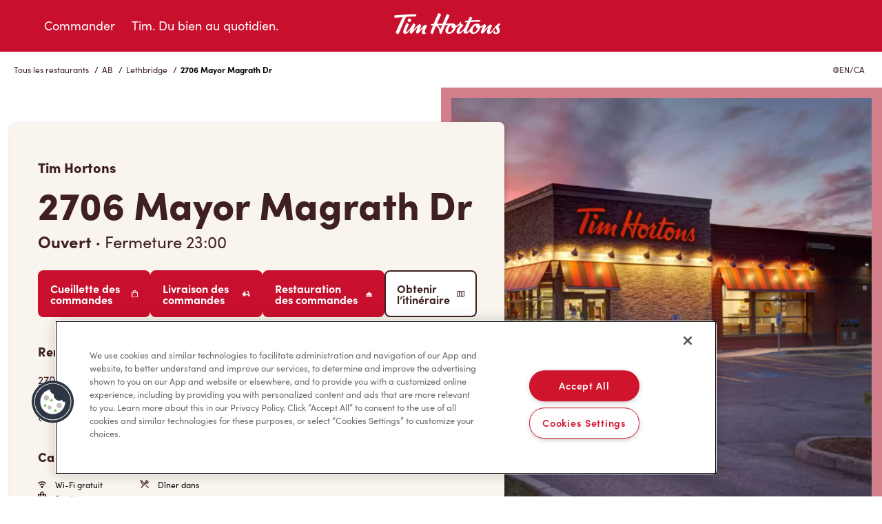

--- FILE ---
content_type: text/html; charset=utf-8
request_url: https://locations.timhortons.ca/fr/ab/lethbridge/2706-mayor-magrath-dr/
body_size: 26939
content:
<!DOCTYPE html><html lang="en"> <head><link rel="preconnect" href="https://googletagmanager.com"><!-- Google Tag Manager --><script>
      (function (w, d, s, l, i) {
        w[l] = w[l] || [];
        w[l].push({ 'gtm.start': new Date().getTime(), event: 'gtm.js' });
        var f = d.getElementsByTagName(s)[0],
          j = d.createElement(s),
          dl = l != 'dataLayer' ? '&l=' + l : '';
        j.async = true;
        j.src = 'https://www.googletagmanager.com/gtm.js?id=' + i + dl;
        f.parentNode.insertBefore(j, f);
      })(window, document, 'script', 'dataLayer', 'GTM-WDB8JLW');
    </script><!-- End Google Tag Manager --><meta charset="UTF-8"><meta name="viewport" content="width=device-width"><link rel="icon" type="image/x-icon" href="/favicon.ico"><meta name="generator" content="Astro v4.10.0"><title>Restaurant au 2706 Mayor Magrath Dr, Lethbridge | Tim Hortons Canada</title><link rel="canonical" href="https://locations.timhortons.ca/fr/ab/lethbridge/2706-mayor-magrath-dr/"> <meta property="og:type" content="website"> <meta property="og:title" content="Restaurant au 2706 Mayor Magrath Dr, Lethbridge | Tim Hortons Canada">  <meta name="description" content="Visitez le restaurant Tim Hortons situé au 2706 Mayor Magrath Dr de Lethbridge, au Canada, et offrez-vous un délicieux café, une pâtisserie fraîchement préparée ou un wrap savoureux. Consultez ici nos heures d’ouverture et d’autres informations sur notre restaurant. Gâtez-vous dans un restaurant Tim Hortons près de chez vous!"> <meta property="og:description" content="Visitez le restaurant Tim Hortons situé au 2706 Mayor Magrath Dr de Lethbridge, au Canada, et offrez-vous un délicieux café, une pâtisserie fraîchement préparée ou un wrap savoureux. Consultez ici nos heures d’ouverture et d’autres informations sur notre restaurant. Gâtez-vous dans un restaurant Tim Hortons près de chez vous!"> <link rel="stylesheet" href="/stat/assets/index.D-7L4C1y.css">
<style>.lp-reward-img[data-astro-cid-xkddqrhz]{width:377px;height:656px}.lp-reward-img-mobile[data-astro-cid-xkddqrhz]{width:162px;height:282px}.lp-rewards-left-content[data-astro-cid-ytlvyqvk] svg[data-astro-cid-ytlvyqvk]{width:128px;height:128px}.lp-appdownload-google[data-astro-cid-ytlvyqvk] img[data-astro-cid-ytlvyqvk]{width:150px;height:41px}.lp-appdownload-apple[data-astro-cid-ytlvyqvk] img[data-astro-cid-ytlvyqvk]{width:150px;height:50px}.lp-marketing-image-0[data-astro-cid-poieuwom]:first-child,.lp-marketing-image-1[data-astro-cid-poieuwom]:first-child{height:300px;position:relative;display:flex;align-items:center;text-align:center;background-size:contain;background-position:center center;background-repeat:no-repeat;box-shadow:0 3px 6px #00000040}.lp-marketing-image-0[data-astro-cid-poieuwom]{background-image:var(--backgroundImage0)}.lp-marketing-image-1[data-astro-cid-poieuwom]{background-image:var(--backgroundImage1)}.lp-marketing-content[data-astro-cid-poieuwom] p[data-astro-cid-poieuwom]{margin-bottom:0;margin-top:0}.lp-marketing-content[data-astro-cid-poieuwom] p[data-astro-cid-poieuwom]:first-of-type{margin-top:15px}.lp-marketing-content[data-astro-cid-poieuwom] p[data-astro-cid-poieuwom]:last-of-type{margin-bottom:15px}.gmap-image{height:100%;max-height:100%;max-width:100%;object-fit:cover;width:100%}.gmap-wrapper,.gmap-container{width:100%;height:100%}.gmap-image{height:100%;max-height:100%;max-width:100%;object-fit:cover!important;width:100%}._popup-container_flzz8_1{padding:16px;width:290px;max-width:290px;box-sizing:border-box}._location-name-centered_flzz8_8{text-align:center;width:100%;margin-bottom:12px}._location-name_flzz8_8{margin:0;font-family:inherit;font-size:16px;font-style:normal;font-weight:700;line-height:24px;text-align:center}._location-distance_flzz8_24{font-family:inherit;font-size:12px;font-style:normal;font-weight:400;line-height:24px;text-align:center;margin-top:4px}._hours-container_flzz8_34{text-align:center;margin:8px 0}._hours-text_flzz8_39{font-family:inherit;font-size:14px;font-style:normal;font-weight:400;line-height:20px;margin:0}._nav-buttons-container_flzz8_48{display:flex;flex-direction:row;justify-content:space-between;align-items:center;width:100%;margin-top:16px}._button-wrapper_flzz8_57{display:flex;align-items:center;gap:6px}._nav-text_flzz8_63{font-family:inherit;font-size:12px;font-style:normal;font-weight:900;line-height:normal;letter-spacing:0px;margin-bottom:0;text-decoration:none;white-space:nowrap}._geo-alt_flzz8_75{width:18px;height:18px;background-image:url(/images/geo-point-alt.svg);background-size:contain;background-repeat:no-repeat;display:inline-block}._right-turn_flzz8_84{width:18px;height:18px;background-image:url(/images/sign-turn-right.svg);background-size:contain;background-repeat:no-repeat;display:inline-block}.gm-style .gm-style-iw-c{padding:0!important;max-width:290px!important;width:290px!important}.gm-style .gm-style-iw-d{overflow:hidden!important;max-height:none!important;width:290px!important}.gm-style .gm-style-iw-t:after{background:linear-gradient(45deg,#fff 50%,#fff0 51% 100%)}.gm-style-iw-a{top:50%!important}.gm-style-iw>button{display:block!important}._phone-link_flzz8_124{display:block;text-align:center;margin:12px 0;text-decoration:none;font-family:inherit;font-size:16px}._address-centered_flzz8_133{text-align:center;font-family:inherit;font-size:16px;font-style:normal;font-weight:400;line-height:24px;margin-bottom:16px}
.breadcrumbs-wrapper[data-astro-cid-rnlwjgly]{margin:1rem 0}
._JobInfo_178wp_1{display:flex;flex-direction:column;padding:20px;border-radius:8px;border:1px solid #c8102e;background:#f9f5ee;width:100%}._JobInfo_178wp_1 ._header_178wp_10{display:flex;justify-content:space-between;align-items:center;cursor:pointer}._JobInfo_178wp_1 ._header_178wp_10 h3{margin:0}._JobInfo_178wp_1 ._header_178wp_10 img{width:14px}._JobInfo_178wp_1 ._body_178wp_22{display:flex;flex-direction:column;max-height:0;overflow:hidden;transition:max-height .5s ease-in-out}._JobInfo_178wp_1 ._body_178wp_22._expanded_178wp_29{max-height:800px}._JobInfo_178wp_1 ._body_178wp_22 a{font-weight:800;font-size:24px;color:#c8102e;margin-top:18px}._JobInfo_178wp_1 ._body_178wp_22 a svg{position:relative;top:1.5px;margin-left:5px}._JobInfo_178wp_1 ._body_178wp_22 ._description_178wp_43{overflow-y:auto;margin-top:12px}._Jobs_ljdeu_1{display:flex;flex-direction:column;justify-content:center;align-items:center;padding:120px 15px 0}._Jobs_ljdeu_1 h2{margin-bottom:60px}._Jobs_ljdeu_1 ul{display:flex;flex-direction:column;row-gap:15px;width:100%;max-width:1000px}
.gmap-image{height:100%;max-height:100%;max-width:100%;object-fit:cover;width:100%}.gmap-wrapper,.gmap-container{width:100%;height:100%}.gmap-image{height:100%;max-height:100%;max-width:100%;object-fit:cover!important;width:100%}._popup-container_flzz8_1{padding:16px;width:290px;max-width:290px;box-sizing:border-box}._location-name-centered_flzz8_8{text-align:center;width:100%;margin-bottom:12px}._location-name_flzz8_8{margin:0;font-family:inherit;font-size:16px;font-style:normal;font-weight:700;line-height:24px;text-align:center}._location-distance_flzz8_24{font-family:inherit;font-size:12px;font-style:normal;font-weight:400;line-height:24px;text-align:center;margin-top:4px}._hours-container_flzz8_34{text-align:center;margin:8px 0}._hours-text_flzz8_39{font-family:inherit;font-size:14px;font-style:normal;font-weight:400;line-height:20px;margin:0}._nav-buttons-container_flzz8_48{display:flex;flex-direction:row;justify-content:space-between;align-items:center;width:100%;margin-top:16px}._button-wrapper_flzz8_57{display:flex;align-items:center;gap:6px}._nav-text_flzz8_63{font-family:inherit;font-size:12px;font-style:normal;font-weight:900;line-height:normal;letter-spacing:0px;margin-bottom:0;text-decoration:none;white-space:nowrap}._geo-alt_flzz8_75{width:18px;height:18px;background-image:url(/images/geo-point-alt.svg);background-size:contain;background-repeat:no-repeat;display:inline-block}._right-turn_flzz8_84{width:18px;height:18px;background-image:url(/images/sign-turn-right.svg);background-size:contain;background-repeat:no-repeat;display:inline-block}.gm-style .gm-style-iw-c{padding:0!important;max-width:290px!important;width:290px!important}.gm-style .gm-style-iw-d{overflow:hidden!important;max-height:none!important;width:290px!important}.gm-style .gm-style-iw-t:after{background:linear-gradient(45deg,#fff 50%,#fff0 51% 100%)}.gm-style-iw-a{top:50%!important}.gm-style-iw>button{display:block!important}._phone-link_flzz8_124{display:block;text-align:center;margin:12px 0;text-decoration:none;font-family:inherit;font-size:16px}._address-centered_flzz8_133{text-align:center;font-family:inherit;font-size:16px;font-style:normal;font-weight:400;line-height:24px;margin-bottom:16px}
</style><script type="module" src="/stat/assets/hoisted.Dd2HZXR2.js"></script></head> <body> <!-- Google Tag Manager (noscript) --> <noscript><iframe src="ns " height="0" width="0" style="display:none;visibility:hidden"></iframe></noscript> <!-- End Google Tag Manager (noscript) -->  <header> <a href="#main-container" class="skip_link">Skip to Content</a> <div class="lp-header-container"> <div class="lp-header-row"> <button class="lp-header-mobile-button" aria-label="Toggle mobile menu"> <span class="sr-only">Open mobile menu</span> <span class="lp-header-mobile-open"> <svg xmlns="http://www.w3.org/2000/svg" width="24" height="24" viewBox="0 0 24 24" fill="none" role="img" aria-label="Open"> <path d="M0 4H24V6H0V4Z" fill="white"></path> <path d="M0 11H24V13H0V11Z" fill="white"></path> <path d="M24 18H0V20H24V18Z" fill="white"></path> </svg> </span> <span class="lp-header-mobile-close"> <svg xmlns="http://www.w3.org/2000/svg" width="24" height="24" viewBox="0 0 24 24" fill="none" role="img" aria-label="Close"> <path d="M20.8388 4.44153L19.0584 2.66113L12 9.71959L4.94153 2.66113L3.16113 4.44153L10.2196 11.5L3.16113 18.5584L4.94153 20.3388L12 13.2804L19.0584 20.3388L20.8388 18.5584L13.7804 11.5L20.8388 4.44153Z" fill="white"></path> </svg> </span> </button> <nav class="lp-header-menu"> <ul> <li> <a href="https://www.timhortons.ca/store-locator/service-mode"> <svg xmlns="http://www.w3.org/2000/svg" id="order" width="24" height="24" viewBox="0 0 24 25" fill="none" role="img" aria-label="Cup"> <g clip-path="url(#clip0_2009_745)"> <path d="M6.5 7L8.43 22H15.57L17.5 7H6.5ZM16.69 3H7.31L6.81 4H17.19L16.69 3ZM5.5 5V6H18.5V5H5.5Z" fill="white"></path> <path d="M18.5 4.00006H18.31L17.5 2.28006C17.4543 2.18867 17.3822 2.11312 17.293 2.06319C17.2039 2.01327 17.1018 1.99127 17 2.00006H7C6.90654 2.00101 6.81513 2.02763 6.73577 2.07701C6.65641 2.12639 6.59215 2.19663 6.55 2.28006L5.69 4.00006H5.5C5.23478 4.00006 4.98043 4.10542 4.79289 4.29295C4.60536 4.48049 4.5 4.73484 4.5 5.00006V6.00006C4.5 6.26528 4.60536 6.51963 4.79289 6.70717C4.98043 6.8947 5.23478 7.00006 5.5 7.00006V7.13006L7.42 22.1301C7.45173 22.3722 7.57094 22.5943 7.75515 22.7545C7.93936 22.9148 8.17584 23.0021 8.42 23.0001H15.56C15.8042 23.0021 16.0406 22.9148 16.2248 22.7545C16.4091 22.5943 16.5283 22.3722 16.56 22.1301L18.5 7.13006V7.00006C18.7652 7.00006 19.0196 6.8947 19.2071 6.70717C19.3946 6.51963 19.5 6.26528 19.5 6.00006V5.00006C19.5 4.73484 19.3946 4.48049 19.2071 4.29295C19.0196 4.10542 18.7652 4.00006 18.5 4.00006ZM7.31 3.00006H16.69L17.19 4.00006H6.81L7.31 3.00006ZM15.57 22.0001H8.43L6.5 7.00006H17.5L15.57 22.0001ZM5.5 5.00006H18.5V6.00006H5.5V5.00006Z" fill="#3F2021"></path> </g> <defs> <clipPath id="clip0_2009_745"> <rect width="15" height="21" fill="white" transform="translate(4.5 2)"></rect> </clipPath> </defs> </svg> Commander </a> </li> <li class="lp-menu-timsforgood"> <a href="https://www.timhortons.ca/tims-for-good"> <svg xmlns="http://www.w3.org/2000/svg" id="catering" width="24" height="24" viewBox="0 0 24 25" fill="none" role="img" aria-label="Mug"> <path d="M19.7647 4.5H1.41176C1.03734 4.5 0.678253 4.64874 0.413496 4.9135C0.148739 5.17825 0 5.53734 0 5.91176V17.2059C0 18.3292 0.446217 19.4064 1.24049 20.2007C2.03476 20.995 3.11202 21.4412 4.23529 21.4412H12.7059C13.8292 21.4412 14.9064 20.995 15.7007 20.2007C16.495 19.4064 16.9412 18.3292 16.9412 17.2059V12.9706H19.7647C20.888 12.9706 21.9652 12.5244 22.7595 11.7301C23.5538 10.9358 24 9.85856 24 8.73529C24 7.61202 23.5538 6.53476 22.7595 5.74049C21.9652 4.94622 20.888 4.5 19.7647 4.5ZM15.5294 17.2059C15.5286 17.9545 15.2309 18.6722 14.7015 19.2015C14.1722 19.7309 13.4545 20.0286 12.7059 20.0294H4.23529C3.4867 20.0286 2.769 19.7309 2.23966 19.2015C1.71032 18.6722 1.41258 17.9545 1.41176 17.2059V5.91176H15.5294V17.2059ZM19.7647 11.5588H16.9412V5.91176H19.7647C20.5136 5.91176 21.2317 6.20924 21.7612 6.73876C22.2908 7.26827 22.5882 7.98645 22.5882 8.73529C22.5882 9.48414 22.2908 10.2023 21.7612 10.7318C21.2317 11.2613 20.5136 11.5588 19.7647 11.5588Z" fill="#3F2021"></path> </svg> Tim. Du bien au quotidien. </a> </li> </ul> </nav> <div class="lp-header-logo"> <a href=""> <svg xmlns="http://www.w3.org/2000/svg" viewBox="0 0 161 32" fill="none" role="img" aria-label="Tim Horton's"> <g clip-path="url(#clip0_2009_740)"> <path d="M121.751 22.3064C120.125 22.2167 118.766 21.3913 119.159 19.2003C119.247 18.7107 119.519 18.2211 119.82 17.8391C119.804 17.8409 117.554 18.0488 115.329 22.1696C113.662 25.2571 113.925 28.5712 115.999 28.6609C117.651 28.7329 119.817 26.9728 121.1 24.1243C121.407 23.4437 121.596 22.8928 121.751 22.3064ZM86.2752 22.2549C84.1639 22.3313 83.3168 20.5019 83.6752 19.051C83.7992 18.549 84.0426 17.9653 84.5566 17.5583C84.5259 17.5601 84.4942 17.561 84.4607 17.5628C82.3277 17.7787 80.8119 19.9999 79.8146 22.0337C78.2625 25.2011 78.4942 28.4619 80.4345 28.5605C82.0716 28.6441 84.1503 26.947 85.5132 24.1243C85.7376 23.6587 86.125 22.6778 86.2752 22.2549ZM70.0463 18.0834C68.9956 18.1145 65.0997 18.2043 62.8219 18.2753C64.3802 18.8635 66.9694 20.6041 67.6192 24.374C67.744 24.0337 69.2626 20.047 70.0463 18.0834ZM152.265 21.3149C152.508 21.8346 153.223 23.1292 153.554 24.1003C153.967 25.3184 153.897 26.0932 153.839 26.5197C153.477 29.2198 151.69 30.7667 148.613 30.8173C146.883 30.8457 145.432 30.4086 144.735 29.2109C144.393 28.6227 144.3 27.9137 144.842 27.2189C145.092 26.8991 145.412 26.6263 145.555 26.5179C145.766 26.3597 145.94 26.2878 146.089 26.2958C146.489 26.318 146.594 26.5294 146.727 27.3442C146.886 28.3393 147.495 28.9461 148.339 28.9293C148.628 28.9239 149.659 28.8449 149.97 27.8204C150.196 27.0776 149.984 26.1749 149.372 25.0821C148.584 23.6729 148.226 22.4904 148.278 21.3522C147.549 22.1892 146.8 23.115 146.112 24.0088C143.363 27.5814 142.067 29.4748 139.96 30.3002C138.889 30.7205 137.812 30.7631 137.057 30.5561C135.161 30.039 135.052 28.3269 135.182 27.2402C135.336 25.9421 135.983 24.0017 137.141 21.5201C133.584 24.8662 130.177 29.1416 129.566 29.8959C128.977 30.6218 128.297 30.3464 127.899 30.0976C127.417 29.7964 127.236 29.6765 126.786 29.3637C126.262 29.0003 126.138 28.8173 126.374 27.9226C126.926 25.8275 128.15 22.4575 129.281 19.9697C128.013 20.8617 126.857 21.3611 125.433 21.6774C125.269 22.6592 124.895 23.6854 124.291 24.7311C121.956 28.7827 117.822 31.3406 113.77 30.4646C111.76 30.0283 110.62 28.5605 110.436 26.6192C108.995 28.4797 107.778 29.2571 106.59 29.8053C105.106 30.4903 103.818 30.2949 103.503 30.2256C101.483 29.7787 101.36 28.0852 101.559 26.7285C101.605 26.4184 101.7 26.023 101.834 25.561C99.8118 28.0061 97.867 29.4419 96.296 30.0488C95.4552 30.3722 94.3177 30.6121 93.2136 30.4077C91.7847 30.1438 90.9693 29.0812 91.0996 27.1985C91.2462 25.0634 92.82 22.3135 96.1792 18.6174C95.724 18.4086 95.4417 17.999 95.3177 17.5814C94.3484 18.7818 92.1032 20.342 90.0163 21.234C89.8444 22.4415 89.4254 23.6161 88.7675 24.7915C86.5421 28.7631 82.1449 31.4028 78.1711 30.3313C74.7132 29.3984 73.8707 25.3824 76.2571 21.3735C77.1205 19.9226 78.2526 18.6965 79.506 17.7529C77.0915 17.8453 74.5621 17.9333 74.5621 17.9333C74.5621 17.9333 71.9105 23.8959 69.4789 29.9919C69.2979 30.445 68.8544 31.0137 67.9902 30.4681C67.5667 30.1998 67.3178 30.0168 66.7187 29.5503C66.2418 29.1798 66.2119 28.947 66.2101 28.4415C66.2228 24.3135 64.5486 20.5597 61.0708 19.4295C59.7251 22.6201 58.2382 26.4441 56.7586 30.1882C56.4473 30.9755 55.7785 30.8466 55.0654 30.3677C54.6129 30.063 54.297 29.8373 53.8807 29.5103C53.2446 29.0137 53.126 28.8226 53.4808 27.8142C53.8328 26.8138 55.3305 22.7667 56.897 18.5881C56.5115 18.5996 55.2572 18.6467 55.2572 18.6467C54.8391 18.6601 54.6029 18.5872 54.4753 18.2647C54.3025 17.8222 54.1966 17.5415 54.0771 17.2029C53.9215 16.7658 53.955 16.3651 54.7142 16.3073C55.0029 16.2851 56.3939 16.2407 57.8101 16.1829C60.3595 9.76626 63.7142 2.40599 64.2988 1.22251C64.6979 0.414875 65.3703 0.471739 65.9938 0.822693C66.449 1.07858 67.0563 1.42776 67.8038 1.9031C68.5024 2.34823 68.7775 2.67431 68.2626 3.75205C68.1694 3.94663 65.1848 10.0603 62.5024 16.0843C63.992 16.0292 69.4707 15.8498 70.9332 15.8302C73.5087 9.58678 76.2055 3.6863 76.6073 2.81469C76.8635 2.2585 77.1114 1.80092 78.0834 2.29848C79.163 2.85379 79.3956 2.95241 80.0779 3.35401C80.715 3.73073 80.9286 4.0266 80.5358 4.83779C80.3431 5.23583 77.9567 10.1687 75.5105 15.7289C76.8309 15.6961 82.03 15.5761 83.5856 15.5317C84.0698 15.5175 86.0091 15.4393 86.943 15.6889C88.41 16.0817 89.305 17.003 89.7946 18.3269C89.8851 18.5579 90.0209 19.075 90.0734 19.3638C92.5648 18.1048 94.9711 15.9999 96.3122 13.6792C96.5819 13.2109 96.8779 13.1665 97.4389 13.3833C97.8806 13.553 97.7892 13.9484 97.6987 14.2425C97.4869 14.9204 97.4706 15.6303 97.7566 16.1065C98.0236 16.5517 98.3575 16.9844 100.24 17.2012C100.671 17.2509 100.871 17.4259 100.967 17.7192C101.065 18.0168 101.113 18.2469 100.643 18.7676C98.1747 21.5024 96.6471 23.346 95.8 25.5059C94.7765 28.1163 95.9276 28.0159 96.4815 27.8853C98.01 27.5272 101.435 24.2425 103.87 20.0728C104.742 17.9608 105.748 15.6667 106.691 13.5726C105.369 13.6507 104.569 13.7049 104.403 13.7165C103.838 13.7583 103.73 13.473 103.626 13.2314C103.521 12.9906 103.432 12.7454 103.317 12.4157C103.202 12.0861 103.202 11.7387 103.918 11.6694C104.126 11.6499 105.594 11.5317 107.688 11.3771C108.739 9.08389 109.59 7.2847 109.892 6.65653C110.307 5.79381 110.833 5.59745 111.651 6.07013C112.407 6.50638 112.536 6.58901 113.164 6.98705C113.753 7.362 114.018 7.60367 113.567 8.57479C113.164 9.44373 112.78 10.2638 112.414 11.0439C116.626 10.7614 121.386 10.4842 124.14 10.4557C124.972 10.4468 125.125 10.5579 125.298 10.9328C125.478 11.322 125.604 11.5983 125.773 11.9955C125.961 12.4371 125.807 12.796 125.28 12.8093C119.803 12.9426 114.976 13.1434 111.343 13.322C109.317 17.6294 107.797 20.8964 106.061 25.505C105.136 27.9599 106.542 27.609 106.682 27.5645C108.544 26.9719 110.41 23.8275 112.63 20.589C115.174 16.8769 118.898 15.1843 122.091 15.9608C123.283 16.2514 124.106 16.7338 124.726 17.7014C124.92 17.9635 125.098 18.3207 125.208 18.6458C125.339 19.059 125.448 19.5272 125.482 20.0221C127.352 19.5219 128.973 18.6068 130.796 16.8227C131.186 16.4415 131.603 16.2194 132.375 16.7489C132.863 17.083 133.176 17.2865 133.624 17.6365C134.242 18.1199 134.534 18.35 133.935 19.4331C133.596 20.0434 132.616 21.8808 131.153 25.5539C134.422 21.6072 138.467 17.7849 139.33 17.1967C139.558 17.0403 139.981 16.8111 140.71 17.2598C141.195 17.5583 141.432 17.7032 141.912 18.055C142.535 18.509 142.757 18.852 142.308 19.7511C141.879 20.6103 140.417 23.2998 139.628 25.8871C138.994 27.967 139.719 28.111 140.265 27.9493C141.005 27.728 141.98 26.7062 144.129 23.9439C146.007 21.5299 147.674 19.5868 149.679 17.6889C150.221 17.1763 151.015 16.4708 151.546 16.0603C151.951 15.7467 152.406 15.4642 152.76 15.4393C153.011 15.4224 153.161 15.4837 153.458 15.76C153.698 15.9821 153.741 16.0257 153.898 16.1767C154.223 16.4868 154.393 16.6228 154.413 16.8635C154.446 17.266 154.245 17.3806 153.785 17.7467L153.565 17.9271C152.612 18.7169 151.532 19.7556 152.265 21.3149ZM22.8528 13.5192C24.2573 13.2945 25.3144 11.975 25.2085 10.5766C25.1135 9.31757 24.1279 8.40331 22.8655 8.40331C22.7307 8.40331 22.5931 8.41397 22.4555 8.43618C21.0519 8.66008 19.9949 9.98038 20.0999 11.3789C20.194 12.6379 21.1795 13.5521 22.4429 13.5521C22.5777 13.5521 22.7153 13.5415 22.8528 13.5192ZM47.7468 20.222C48.345 19.1292 48.0889 18.8315 47.412 18.3669C46.8364 17.9706 46.7188 17.872 46.3287 17.6205C45.5568 17.1221 45.0147 17.3149 44.4156 17.8578C42.3242 19.7529 39.2528 22.8804 36.9749 25.5503C38.3297 21.9279 39.0681 20.3535 39.5641 19.2385C39.9903 18.2762 39.8799 18.0079 39.3405 17.6454C38.965 17.394 38.5614 17.1336 37.9134 16.7267C37.3405 16.366 36.8745 16.4948 36.4763 16.8511C35.0745 18.1048 30.9904 22.1154 28.2193 25.2189C29.5768 22.0603 30.7614 19.3558 31.1804 18.4628C31.5768 17.617 31.6474 17.2118 30.9614 16.7205C30.4437 16.3509 29.9813 16.0621 29.4917 15.768C28.6012 15.2331 28.2619 15.5948 27.9116 16.1439C27.7804 16.3482 27.5804 16.6823 27.3207 17.0954C23.4447 23.5494 20.289 27.123 19.0338 27.5379C18.4954 27.7156 18.2384 27.5903 18.1135 27.473C17.6547 27.0403 18.0637 25.808 18.2474 25.3122C18.909 23.5272 20.2013 20.684 21.5298 17.9599C22.0365 16.9204 21.88 16.6228 21.1614 16.1154C20.7108 15.7973 20.2927 15.5477 19.7524 15.2198C18.9479 14.7347 18.4628 14.9879 18.0139 15.9137C16.9397 18.1279 14.2085 23.7271 13.7108 26.796C13.3352 29.1078 14.3461 30.1314 15.6882 30.4281C16.6981 30.6512 17.8538 30.3713 18.4936 30.071C19.9189 29.4037 21.9062 27.7298 24.5804 24.0035C24.0628 25.3282 23.5162 26.8404 23.223 27.7991C22.8926 28.8822 23.0836 29.1638 23.7397 29.5787C24.0392 29.768 24.1786 29.8631 24.6031 30.1225C25.0411 30.3899 25.7107 30.6645 26.3008 29.9697C27.0863 29.0457 31.317 23.9333 34.6501 20.8093C33.8872 22.8147 32.7478 25.8551 32.2121 27.7867C31.9732 28.6458 32.1768 28.9355 32.8971 29.4108L33.9786 30.0861C34.2311 30.2353 34.9451 30.5703 35.5713 29.8346C36.1777 29.1221 39.6989 24.6965 42.555 21.9155C41.4772 24.3526 40.8663 26.2309 40.66 27.6552C40.5903 28.1323 40.279 30.5907 42.8654 30.9781C43.6826 31.0998 45.1713 30.979 46.2609 29.9448C46.545 29.6756 46.6699 29.354 46.6364 29.1638C46.593 28.9213 46.3975 28.9008 46.107 28.8822C45.8916 28.8697 45.6202 28.852 45.3441 28.7125C44.393 28.23 44.8545 27.0608 45.0735 26.3562C45.9025 23.6898 46.9532 21.6729 47.7468 20.222ZM17.8501 5.95818C15.9234 10.2283 7.95154 28.5543 7.1986 30.2131C6.87643 30.923 6.36964 31.2358 5.46467 30.748C4.57146 30.2673 4.0864 29.9759 3.3778 29.5317C2.50179 28.9817 2.78957 28.2913 3.04839 27.7413C5.54069 22.4504 7.11806 18.5943 8.47009 15.7138C10.8058 10.7356 11.947 8.43796 12.9633 6.3118C9.06194 6.71429 3.9597 7.18874 2.86197 7.34245C1.47012 7.53792 1.34342 7.05547 1.02397 6.25671C0.765143 5.61078 0.838446 5.86578 0.698175 5.46595C0.442068 4.73295 0.194105 3.99017 1.60224 3.84534C4.6701 3.52993 19.2022 2.26916 30.4012 2.05947C31.3388 2.04082 31.698 2.06569 32.0121 2.7294C32.3035 3.34601 32.3406 3.33357 32.6401 4.03815C32.9406 4.74361 32.4401 5.09279 31.775 5.11944C27.003 5.31224 22.3759 5.63566 17.8501 5.95818Z" fill="white"></path> </g> <defs> <clipPath id="clip0_2009_740"> <rect width="160" height="30.8434" fill="white" transform="translate(0.5 0.578369)"></rect> </clipPath> </defs> </svg> </a> </div> </div> </div> </header>    <div class="site-messages"></div> <div class="columns"> <div class="columns-inner clearfix"> <div class="sb-row"> <div class="sb-module sb-embed" id="sb-module-10693293"> <div class="box"> <div class="box-inner"> <div class="embed"> <div id="main-container" tabindex="-1"> <section class="lp-breadcrumbs"> <div class="lp-container"> <div class="lp-row"> <div class="lp-xs-12"> <div class="lp-breadcrumbs-inner"> <ul> <li>  <a href="/fr/locations-list/"> Tous les restaurants </a>  / </li><li>  <a href="/fr/locations-list/ab/">AB</a>  / </li><li>  <a href="/fr/locations-list/ab/lethbridge/">Lethbridge</a>  / </li><li> <b>2706 Mayor Magrath Dr</b> </li> </ul> <a class="lp-lang-toggle" href="/en/ab/lethbridge/2706-mayor-magrath-dr/"> <svg width="9" height="9" viewBox="0 0 9 9" fill="none" xmlns="http://www.w3.org/2000/svg" role="img" aria-label="Globe"> <path d="M4.59847 9H4.5H4.40153H4.22476V8.99081C1.87125 8.84798 0 6.88877 0 4.50007C0 2.11121 1.87125 0.151993 4.22476 0.00933609C4.28318 0.00577615 4.34193 0.00384282 4.40094 0.00266404C4.43385 0.00176816 4.46678 0 4.5 0C4.53322 0 4.56615 0.00176816 4.59906 0.00266404C4.65807 0.00384282 4.71682 0.00577615 4.77524 0.00933609C7.12875 0.151993 9 2.11121 9 4.50007C9 6.88877 7.12875 8.84798 4.77524 8.99081V9H4.59847ZM3.68731 8.36496C3.02885 7.71925 2.55029 7.04552 2.25532 6.34806H1.01113C1.5527 7.36662 2.52702 8.12147 3.68731 8.36496ZM0.550462 4.50007C0.550462 4.95463 0.628592 5.39093 0.770563 5.79773H2.06195C1.9507 5.40222 1.89494 5.00016 1.89822 4.59159C1.90209 4.09982 1.98899 3.6346 2.12721 3.2023H0.770563C0.628615 3.60924 0.550462 4.04553 0.550462 4.50007ZM1.0111 2.65194H2.33776C2.72454 1.77964 3.29105 1.07965 3.72199 0.627917C2.54628 0.863698 1.55805 1.62317 1.0111 2.65194ZM4.22476 0.905522C3.85637 1.28014 3.33408 1.8895 2.95117 2.65192H4.22476V0.905522ZM4.22476 3.2023H2.71268C2.55428 3.63517 2.45224 4.10442 2.44871 4.59914C2.44576 5.00431 2.50995 5.40399 2.63795 5.79773H4.22476V3.2023ZM4.22476 6.34806H2.86099C3.15729 6.95579 3.61168 7.54752 4.22476 8.11923V6.34806ZM4.77524 5.79773H6.36206C6.49005 5.40399 6.55424 5.00431 6.55129 4.59914C6.54773 4.10442 6.4457 3.63517 6.28732 3.2023H4.77527L4.77524 5.79773ZM4.77524 2.65194H6.04883C5.66592 1.88953 5.14363 1.28 4.77524 0.90538V2.65194ZM5.27796 0.627917C5.70892 1.07965 6.27544 1.77964 6.66219 2.65194H7.98888C7.44197 1.62317 6.45369 0.863698 5.27796 0.627917ZM8.44951 4.50007C8.44951 4.04553 8.37136 3.60921 8.22944 3.2023H6.87279C7.01099 3.63458 7.09775 4.0998 7.10176 4.59159C7.10501 5.00016 7.04925 5.40222 6.93803 5.79773H8.22944C8.37136 5.39093 8.44951 4.95463 8.44951 4.50007ZM7.9889 6.34806H6.74466C6.44954 7.04552 5.97113 7.71925 5.31253 8.36496C6.47298 8.12147 7.4473 7.36662 7.9889 6.34806ZM6.13901 6.34806H4.77524V8.11923C5.3883 7.54752 5.84269 6.95582 6.13901 6.34806Z" fill="#3F2021"></path> </svg> <span class="lp-lang-toggle-label">EN/CA</span> </a> </div> </div> </div> </div> </section> <section class="lp-main-banner"> <div class="lp-container"> <div class="lp-row lp-banner-row"> <div class="lp-md-7 lp-sm-12 lp-banner-card"> <div class="lp-banner-wrap-inner"> <div class="lp-banner-content"> <p class="lp-topheadline">Tim Hortons</p> <h2>2706 Mayor Magrath Dr</h2> <style>astro-island,astro-slot,astro-static-slot{display:contents}</style><script>(()=>{var e=async t=>{await(await t())()};(self.Astro||(self.Astro={})).only=e;window.dispatchEvent(new Event("astro:only"));})();;(()=>{var A=Object.defineProperty;var g=(i,o,a)=>o in i?A(i,o,{enumerable:!0,configurable:!0,writable:!0,value:a}):i[o]=a;var d=(i,o,a)=>g(i,typeof o!="symbol"?o+"":o,a);{let i={0:t=>m(t),1:t=>a(t),2:t=>new RegExp(t),3:t=>new Date(t),4:t=>new Map(a(t)),5:t=>new Set(a(t)),6:t=>BigInt(t),7:t=>new URL(t),8:t=>new Uint8Array(t),9:t=>new Uint16Array(t),10:t=>new Uint32Array(t)},o=t=>{let[l,e]=t;return l in i?i[l](e):void 0},a=t=>t.map(o),m=t=>typeof t!="object"||t===null?t:Object.fromEntries(Object.entries(t).map(([l,e])=>[l,o(e)]));class y extends HTMLElement{constructor(){super(...arguments);d(this,"Component");d(this,"hydrator");d(this,"hydrate",async()=>{var b;if(!this.hydrator||!this.isConnected)return;let e=(b=this.parentElement)==null?void 0:b.closest("astro-island[ssr]");if(e){e.addEventListener("astro:hydrate",this.hydrate,{once:!0});return}let c=this.querySelectorAll("astro-slot"),n={},h=this.querySelectorAll("template[data-astro-template]");for(let r of h){let s=r.closest(this.tagName);s!=null&&s.isSameNode(this)&&(n[r.getAttribute("data-astro-template")||"default"]=r.innerHTML,r.remove())}for(let r of c){let s=r.closest(this.tagName);s!=null&&s.isSameNode(this)&&(n[r.getAttribute("name")||"default"]=r.innerHTML)}let p;try{p=this.hasAttribute("props")?m(JSON.parse(this.getAttribute("props"))):{}}catch(r){let s=this.getAttribute("component-url")||"<unknown>",v=this.getAttribute("component-export");throw v&&(s+=` (export ${v})`),console.error(`[hydrate] Error parsing props for component ${s}`,this.getAttribute("props"),r),r}let u;await this.hydrator(this)(this.Component,p,n,{client:this.getAttribute("client")}),this.removeAttribute("ssr"),this.dispatchEvent(new CustomEvent("astro:hydrate"))});d(this,"unmount",()=>{this.isConnected||this.dispatchEvent(new CustomEvent("astro:unmount"))})}disconnectedCallback(){document.removeEventListener("astro:after-swap",this.unmount),document.addEventListener("astro:after-swap",this.unmount,{once:!0})}connectedCallback(){if(!this.hasAttribute("await-children")||document.readyState==="interactive"||document.readyState==="complete")this.childrenConnectedCallback();else{let e=()=>{document.removeEventListener("DOMContentLoaded",e),c.disconnect(),this.childrenConnectedCallback()},c=new MutationObserver(()=>{var n;((n=this.lastChild)==null?void 0:n.nodeType)===Node.COMMENT_NODE&&this.lastChild.nodeValue==="astro:end"&&(this.lastChild.remove(),e())});c.observe(this,{childList:!0}),document.addEventListener("DOMContentLoaded",e)}}async childrenConnectedCallback(){let e=this.getAttribute("before-hydration-url");e&&await import(e),this.start()}async start(){let e=JSON.parse(this.getAttribute("opts")),c=this.getAttribute("client");if(Astro[c]===void 0){window.addEventListener(`astro:${c}`,()=>this.start(),{once:!0});return}try{await Astro[c](async()=>{let n=this.getAttribute("renderer-url"),[h,{default:p}]=await Promise.all([import(this.getAttribute("component-url")),n?import(n):()=>()=>{}]),u=this.getAttribute("component-export")||"default";if(!u.includes("."))this.Component=h[u];else{this.Component=h;for(let f of u.split("."))this.Component=this.Component[f]}return this.hydrator=p,this.hydrate},e,this)}catch(n){console.error(`[astro-island] Error hydrating ${this.getAttribute("component-url")}`,n)}}attributeChangedCallback(){this.hydrate()}}d(y,"observedAttributes",["props"]),customElements.get("astro-island")||customElements.define("astro-island",y)}})();</script><astro-island uid="pv33Y" component-url="/stat/assets/OpenStatus.D17VbvQw.js" component-export="default" renderer-url="/stat/assets/client.CU0a1Qk-.js" props="{&quot;location&quot;:[0,{&quot;primaryPhone&quot;:[0,&quot;14033209113&quot;],&quot;secondaryPhones&quot;:[1,[]],&quot;hours&quot;:[0,{&quot;Sunday&quot;:[0,{&quot;status&quot;:[0,&quot;Open&quot;],&quot;blocks&quot;:[1,[[0,{&quot;from&quot;:[0,&quot;0500&quot;],&quot;to&quot;:[0,&quot;2300&quot;]}]]]}],&quot;Monday&quot;:[0,{&quot;status&quot;:[0,&quot;Open&quot;],&quot;blocks&quot;:[1,[[0,{&quot;from&quot;:[0,&quot;0500&quot;],&quot;to&quot;:[0,&quot;2300&quot;]}]]]}],&quot;Tuesday&quot;:[0,{&quot;status&quot;:[0,&quot;Open&quot;],&quot;blocks&quot;:[1,[[0,{&quot;from&quot;:[0,&quot;0500&quot;],&quot;to&quot;:[0,&quot;2300&quot;]}]]]}],&quot;Wednesday&quot;:[0,{&quot;status&quot;:[0,&quot;Open&quot;],&quot;blocks&quot;:[1,[[0,{&quot;from&quot;:[0,&quot;0500&quot;],&quot;to&quot;:[0,&quot;2300&quot;]}]]]}],&quot;Thursday&quot;:[0,{&quot;status&quot;:[0,&quot;Open&quot;],&quot;blocks&quot;:[1,[[0,{&quot;from&quot;:[0,&quot;0500&quot;],&quot;to&quot;:[0,&quot;2300&quot;]}]]]}],&quot;Friday&quot;:[0,{&quot;status&quot;:[0,&quot;Open&quot;],&quot;blocks&quot;:[1,[[0,{&quot;from&quot;:[0,&quot;0500&quot;],&quot;to&quot;:[0,&quot;2300&quot;]}]]]}],&quot;Saturday&quot;:[0,{&quot;status&quot;:[0,&quot;Open&quot;],&quot;blocks&quot;:[1,[[0,{&quot;from&quot;:[0,&quot;0500&quot;],&quot;to&quot;:[0,&quot;2300&quot;]}]]]}]}],&quot;specialHours&quot;:[1,[]],&quot;additionalHours&quot;:[1,[[0,{&quot;hoursType&quot;:[0,&quot;DELIVERY&quot;],&quot;schedule&quot;:[0,{&quot;Sunday&quot;:[0,{&quot;status&quot;:[0,&quot;Open&quot;],&quot;blocks&quot;:[1,[[0,{&quot;from&quot;:[0,&quot;0700&quot;],&quot;to&quot;:[0,&quot;1900&quot;]}]]]}],&quot;Monday&quot;:[0,{&quot;status&quot;:[0,&quot;Open&quot;],&quot;blocks&quot;:[1,[[0,{&quot;from&quot;:[0,&quot;0700&quot;],&quot;to&quot;:[0,&quot;1900&quot;]}]]]}],&quot;Tuesday&quot;:[0,{&quot;status&quot;:[0,&quot;Open&quot;],&quot;blocks&quot;:[1,[[0,{&quot;from&quot;:[0,&quot;0700&quot;],&quot;to&quot;:[0,&quot;1900&quot;]}]]]}],&quot;Wednesday&quot;:[0,{&quot;status&quot;:[0,&quot;Open&quot;],&quot;blocks&quot;:[1,[[0,{&quot;from&quot;:[0,&quot;0700&quot;],&quot;to&quot;:[0,&quot;1900&quot;]}]]]}],&quot;Thursday&quot;:[0,{&quot;status&quot;:[0,&quot;Open&quot;],&quot;blocks&quot;:[1,[[0,{&quot;from&quot;:[0,&quot;0700&quot;],&quot;to&quot;:[0,&quot;1900&quot;]}]]]}],&quot;Friday&quot;:[0,{&quot;status&quot;:[0,&quot;Open&quot;],&quot;blocks&quot;:[1,[[0,{&quot;from&quot;:[0,&quot;0700&quot;],&quot;to&quot;:[0,&quot;1900&quot;]}]]]}],&quot;Saturday&quot;:[0,{&quot;status&quot;:[0,&quot;Open&quot;],&quot;blocks&quot;:[1,[[0,{&quot;from&quot;:[0,&quot;0700&quot;],&quot;to&quot;:[0,&quot;1900&quot;]}]]]}]}]}],[0,{&quot;hoursType&quot;:[0,&quot;DRIVE_THROUGH&quot;],&quot;schedule&quot;:[0,{&quot;Sunday&quot;:[0,{&quot;status&quot;:[0,&quot;Open&quot;],&quot;blocks&quot;:[1,[[0,{&quot;from&quot;:[0,&quot;0500&quot;],&quot;to&quot;:[0,&quot;2300&quot;]}]]]}],&quot;Monday&quot;:[0,{&quot;status&quot;:[0,&quot;Open&quot;],&quot;blocks&quot;:[1,[[0,{&quot;from&quot;:[0,&quot;0500&quot;],&quot;to&quot;:[0,&quot;2300&quot;]}]]]}],&quot;Tuesday&quot;:[0,{&quot;status&quot;:[0,&quot;Open&quot;],&quot;blocks&quot;:[1,[[0,{&quot;from&quot;:[0,&quot;0500&quot;],&quot;to&quot;:[0,&quot;2300&quot;]}]]]}],&quot;Wednesday&quot;:[0,{&quot;status&quot;:[0,&quot;Open&quot;],&quot;blocks&quot;:[1,[[0,{&quot;from&quot;:[0,&quot;0500&quot;],&quot;to&quot;:[0,&quot;2300&quot;]}]]]}],&quot;Thursday&quot;:[0,{&quot;status&quot;:[0,&quot;Open&quot;],&quot;blocks&quot;:[1,[[0,{&quot;from&quot;:[0,&quot;0500&quot;],&quot;to&quot;:[0,&quot;2300&quot;]}]]]}],&quot;Friday&quot;:[0,{&quot;status&quot;:[0,&quot;Open&quot;],&quot;blocks&quot;:[1,[[0,{&quot;from&quot;:[0,&quot;0500&quot;],&quot;to&quot;:[0,&quot;2300&quot;]}]]]}],&quot;Saturday&quot;:[0,{&quot;status&quot;:[0,&quot;Open&quot;],&quot;blocks&quot;:[1,[[0,{&quot;from&quot;:[0,&quot;0500&quot;],&quot;to&quot;:[0,&quot;2300&quot;]}]]]}]}]}]]],&quot;coordinates&quot;:[0,{&quot;type&quot;:[0,&quot;Point&quot;],&quot;coordinates&quot;:[1,[[0,-112.7976329],[0,49.66621014]]]}],&quot;timezone&quot;:[0,&quot;America/Edmonton&quot;],&quot;businessName&quot;:[0,&quot;Tim Hortons&quot;],&quot;businessAddress&quot;:[0,{&quot;addressCountry&quot;:[0,&quot;CA&quot;],&quot;addressLocality&quot;:[0,&quot;Lethbridge&quot;],&quot;addressRegion&quot;:[0,&quot;AB&quot;],&quot;postalCode&quot;:[0,&quot;T1K 7J5&quot;],&quot;streetAddress&quot;:[0,&quot;2706 Mayor Magrath Dr&quot;]}],&quot;description&quot;:[0,&quot;Located at 2706 Mayor Magrath Dr, Lethbridge, AB, Tim Hortons is the perfect place to go for freshly brewed coffee. Our coffee is made with 100% Arabica beans, sourced from the world&#39;s most renowned growing regions. We also offer specialty beverages including lattes, cappuccinos, espresso, iced and frozen coffee, hot chocolate, tea and real fruit Quenchers. Grab a quick snack or delicious meal for breakfast, lunch and dinner.  Enjoy our freshly cracked Canadian eggs until 4pm. Try one of our delectable baked goods; cookies, muffins, Timbits, and donuts including our delicious Dream Donuts. We also offer a range of soups; Chicken Noodle, Cream of Broccoli and Chili which goes great with our potato wedges made with Canadian potatoes.&quot;],&quot;clientLocationId&quot;:[0,&quot;67402|101770&quot;],&quot;paymentTypes&quot;:[1,[]],&quot;isServiceArea&quot;:[0,false],&quot;primaryCategory&quot;:[0,&quot;Coffee shop&quot;]}],&quot;isFrench&quot;:[0,true],&quot;pTagClass&quot;:[0,&quot;lp-open-now&quot;],&quot;delimiter&quot;:[0,&quot;·&quot;]}" ssr="" client="only" opts="{&quot;name&quot;:&quot;OpenStatus&quot;,&quot;value&quot;:&quot;react&quot;}"></astro-island> <div class="lp-banner-ctas"> <a href="https://timhortons.ca/menu?locale-selected=0&lang=fr&store-number=101770&service-mode=TAKEOUT" class="lp-cta" aria-label="Order Pickup"> Cueillette des commandes <svg width="16" height="20" role="img" aria-label="Order Pickup" viewBox="0 0 16 20" fill="none" xmlns="http://www.w3.org/2000/svg"> <g clip-path="url(#clip0_55_1041)" role="img" aria-label="Bag"> <path d="M15 5H12V4C12 2.93913 11.5786 1.92172 10.8284 1.17157C10.0783 0.42143 9.0609 0 8 0C6.9391 0 5.92172 0.42143 5.17157 1.17157C4.42143 1.92172 4 2.93913 4 4V5H1C0.73478 5 0.48043 5.10536 0.29289 5.29289C0.10536 5.48043 0 5.73478 0 6V17C0 17.7956 0.31607 18.5587 0.87868 19.1213C1.44129 19.6839 2.20435 20 3 20H13C13.7956 20 14.5587 19.6839 15.1213 19.1213C15.6839 18.5587 16 17.7956 16 17V6C16 5.73478 15.8946 5.48043 15.7071 5.29289C15.5196 5.10536 15.2652 5 15 5ZM6 4C6 3.46957 6.2107 2.96086 6.5858 2.58579C6.9609 2.21071 7.4696 2 8 2C8.5304 2 9.0391 2.21071 9.4142 2.58579C9.7893 2.96086 10 3.46957 10 4V5H6V4ZM14 17C14 17.2652 13.8946 17.5196 13.7071 17.7071C13.5196 17.8946 13.2652 18 13 18H3C2.73478 18 2.48043 17.8946 2.29289 17.7071C2.10536 17.5196 2 17.2652 2 17V7H4V8C4 8.2652 4.10536 8.5196 4.29289 8.7071C4.48043 8.8946 4.73478 9 5 9C5.26522 9 5.51957 8.8946 5.70711 8.7071C5.89464 8.5196 6 8.2652 6 8V7H10V8C10 8.2652 10.1054 8.5196 10.2929 8.7071C10.4804 8.8946 10.7348 9 11 9C11.2652 9 11.5196 8.8946 11.7071 8.7071C11.8946 8.5196 12 8.2652 12 8V7H14V17Z" fill="white"></path> </g> <defs> <clipPath id="clip0_55_1041"> <rect width="16" height="20" fill="white"></rect> </clipPath> </defs> </svg> </a> <a href="https://timhortons.ca/menu?locale-selected=0&lang=fr&store-number=101770&service-mode=TAKEOUT" class="lp-cta" aria-label="Order Delivery"> Livraison des commandes <svg width="20" height="14" viewBox="0 0 20 14" fill="none" xmlns="http://www.w3.org/2000/svg" role="img" aria-label="Scooter"> <path d="M16.9999 2C16.9999 0.9 16.0999 0 14.9999 0H11.9999V2H14.9999V4.65L11.5199 9H7.99988V4H3.99988C1.78988 4 -0.00012207 5.79 -0.00012207 8V11H1.99988C1.99988 12.66 3.33988 14 4.99988 14C6.65988 14 7.99988 12.66 7.99988 11H12.4799L16.9999 5.35V2ZM4.99988 12C4.44988 12 3.99988 11.55 3.99988 11H5.99988C5.99988 11.55 5.54988 12 4.99988 12ZM7.99988 1H2.99988V3H7.99988V1ZM13.9999 11C13.9999 9.34 15.3399 8 16.9999 8C18.6599 8 19.9999 9.34 19.9999 11C19.9999 12.66 18.6599 14 16.9999 14C15.3399 14 13.9999 12.66 13.9999 11ZM15.9999 11C15.9999 11.55 16.4499 12 16.9999 12C17.5499 12 17.9999 11.55 17.9999 11C17.9999 10.45 17.5499 10 16.9999 10C16.4499 10 15.9999 10.45 15.9999 11Z" fill="white"></path> </svg> </a> <a href="https://www.timhortons.ca/catering/store-locator" class="lp-cta" aria-label="Order Catering"> Restauration des commandes <svg xmlns="http://www.w3.org/2000/svg" aria-label="Order Catering" width="16" height="18" viewBox="0 0 30 25" xmlns="http://www.w3.org/1999/xlink" role="img" fill="none"> <g><path style="opacity:0.918" fill="#ffffff" d="M 12.5,3.5 C 14.5,3.5 16.5,3.5 18.5,3.5C 18.2153,7.03785 19.882,8.87118 23.5,9C 27.8927,12.0086 29.8927,16.1753 29.5,21.5C 20.1667,21.5 10.8333,21.5 1.5,21.5C 1.32045,14.3434 4.65378,9.67671 11.5,7.5C 12.4287,6.31116 12.762,4.97782 12.5,3.5 Z"></path></g> <g><path style="opacity:0.963" fill="#ffffff" d="M -0.5,23.5 C 10.1667,23.5 20.8333,23.5 31.5,23.5C 31.5,24.8333 31.5,26.1667 31.5,27.5C 20.8333,27.5 10.1667,27.5 -0.5,27.5C -0.5,26.1667 -0.5,24.8333 -0.5,23.5 Z"></path></g> </svg> </a> <a href="https://www.google.com/maps/dir//2706%20Mayor%20Magrath%20Dr%2C%20Lethbridge%20AB%20T1K%207J5" class="lp-cta lp-cta-alt"> Obtenir l’itinéraire <svg width="20" height="19" viewBox="0 0 20 19" fill="none" xmlns="http://www.w3.org/2000/svg" role="img" aria-label="Map"> <g clip-path="url(#clip0_55_1049)"> <path d="M0.680003 2.05029L6.68 0.0502934H6.75C6.79655 0.0456234 6.84345 0.0456234 6.89 0.0502934H7.12H7.25H7.32L13 2.00029L18.68 0.0502934C18.8304 0.000713352 18.9904 -0.0124566 19.1469 0.0118834C19.3033 0.0362234 19.4518 0.0973735 19.58 0.190293C19.7092 0.282313 19.8147 0.403763 19.8878 0.544603C19.9608 0.685443 19.9993 0.841643 20 1.00029V15.0003C20.0005 15.2099 19.9352 15.4144 19.8132 15.5849C19.6911 15.7554 19.5186 15.8832 19.32 15.9503L13.32 17.9503C13.1185 18.016 12.9014 18.016 12.7 17.9503L7 16.0503L1.32 18.0003C1.21382 18.0147 1.10618 18.0147 1 18.0003C0.790913 18.0032 0.586823 17.9364 0.420003 17.8103C0.290753 17.7183 0.185263 17.5968 0.112233 17.456C0.0392034 17.3151 0.000733319 17.1589 3.3193e-06 17.0003V3.00029C-0.000536681 2.79065 0.0648234 2.58614 0.186843 2.41566C0.308863 2.24519 0.481383 2.11738 0.680003 2.05029ZM14 15.6103L18 14.2803V2.39029L14 3.72029V15.6103ZM8 14.2803L12 15.6103V3.72029L8 2.39029V14.2803ZM2 15.6103L6 14.2803V2.39029L2 3.72029V15.6103Z" fill="#3F2021"></path> </g> <defs> <clipPath id="clip0_55_1049"> <rect width="20" height="18.01" fill="white"></rect> </clipPath> </defs> </svg> </a> </div> </div> <div class="lp-banner-container"> <div class="lp-banner-left"> <div class="lp-banner-information"> <div class="lp-label"> Renseignements </div> <a href="https://www.google.com/maps/dir//2706%20Mayor%20Magrath%20Dr%2C%20Lethbridge%20AB%20T1K%207J5" target="_blank" aria-label="Get Directions" title="Get Directions" class="lp-banner-address"> <span>2706 Mayor Magrath Dr </span> <br> <span> Lethbridge, AB T1K 7J5</span> </a> <a href="tel:14033209113" aria-label="To call store dial: (403) 320-9113" class="lp-banner-phone">(403) 320-9113</a> </div> <div class="lp-banner-features"> <div class="lp-label"> Caractéristiques </div> <ul>   <li> <svg width="12" height="10" viewBox="0 0 12 10" fill="none" xmlns="http://www.w3.org/2000/svg" role="img" aria-label="Wifi Signal"> <path d="M6.00001 6.63629C5.67639 6.63629 5.36004 6.73226 5.09096 6.91205C4.82189 7.09184 4.61216 7.34739 4.48832 7.64637C4.36448 7.94535 4.33208 8.27435 4.39521 8.59175C4.45834 8.90915 4.61418 9.2007 4.84301 9.42953C5.07185 9.65836 5.3634 9.8142 5.6808 9.87733C5.9982 9.94047 6.32719 9.90806 6.62617 9.78422C6.92516 9.66038 7.1807 9.45066 7.36049 9.18158C7.54029 8.9125 7.63625 8.59615 7.63625 8.27253C7.63596 7.83866 7.46347 7.42265 7.15668 7.11586C6.84989 6.80907 6.43388 6.63658 6.00001 6.63629Z" fill="#3F2021"></path> <path d="M2.53733 4.81308C2.38434 4.96691 2.29872 5.17522 2.29932 5.39218C2.29992 5.60913 2.38668 5.81697 2.54051 5.96996C2.69434 6.12295 2.90265 6.20856 3.11961 6.20797C3.33657 6.20737 3.5444 6.12061 3.69739 5.96678C4.31398 5.36736 5.14002 5.03201 5.99995 5.03201C6.85988 5.03201 7.68592 5.36736 8.30251 5.96678C8.3783 6.04354 8.46863 6.10442 8.56822 6.14586C8.66781 6.1873 8.77467 6.20846 8.88254 6.20812C9.04413 6.20808 9.20208 6.1602 9.33649 6.0705C9.47089 5.98081 9.57573 5.85332 9.63777 5.70412C9.69981 5.55492 9.71628 5.39069 9.6851 5.23214C9.65392 5.07359 9.57649 4.92782 9.46257 4.81323C7.60582 2.94355 4.39408 2.94355 2.53733 4.81308Z" fill="#3F2021"></path> <path d="M11.7636 2.5153C11.0126 1.74792 10.116 1.13822 9.12629 0.721968C8.13657 0.305721 7.07369 0.0913086 6 0.0913086C4.92631 0.0913086 3.86343 0.305721 2.87371 0.721968C1.88399 1.13822 0.987361 1.74792 0.236414 2.5153C0.0838506 2.66956 -0.00118552 2.87811 1.24888e-05 3.09506C0.0012105 3.31202 0.0885445 3.51961 0.242802 3.67217C0.39706 3.82474 0.605605 3.90977 0.82256 3.90858C1.03951 3.90738 1.24711 3.82004 1.39967 3.66579C3.87001 1.16669 8.12999 1.16669 10.6003 3.66579C10.7529 3.82004 10.9605 3.90738 11.1774 3.90858C11.3944 3.90977 11.6029 3.82474 11.7572 3.67217C11.9115 3.51961 11.9988 3.31202 12 3.09506C12.0012 2.87811 11.9161 2.66956 11.7636 2.5153Z" fill="#3F2021"></path> </svg> Wi-Fi gratuit </li>  <li> <svg width="12" height="12" viewBox="0 0 12 12" fill="none" xmlns="http://www.w3.org/2000/svg" role="img" aria-label="Fork and Knife"> <path d="M8.85803 5.75245C9.09648 5.75537 9.33303 5.71055 9.55387 5.62061C9.7747 5.53061 9.97523 5.39733 10.1437 5.22864L11.8283 3.5441C11.9391 3.43258 12.0014 3.28171 12.0014 3.12446C12.0014 2.96721 11.9391 2.81635 11.8283 2.70482C11.7729 2.64903 11.7071 2.60474 11.6346 2.57452C11.562 2.5443 11.4842 2.52874 11.4057 2.52874C11.3271 2.52874 11.2493 2.5443 11.1767 2.57452C11.1042 2.60474 11.0384 2.64903 10.983 2.70482L9.28065 4.38339C9.22529 4.43918 9.15946 4.48346 9.08696 4.51368C9.0144 4.5439 8.9366 4.55946 8.85803 4.55946C8.77946 4.55946 8.70166 4.5439 8.6291 4.51368C8.5566 4.48346 8.49077 4.43918 8.43541 4.38339L10.5426 2.2822C10.598 2.2267 10.6421 2.16081 10.6721 2.0883C10.7021 2.01579 10.7176 1.93807 10.7176 1.85958C10.7176 1.78109 10.7021 1.70337 10.6721 1.63086C10.6421 1.55835 10.598 1.49246 10.5426 1.43696C10.4871 1.38146 10.4212 1.33743 10.3486 1.3074C10.2761 1.27736 10.1984 1.2619 10.1199 1.2619C10.0414 1.2619 9.96375 1.27736 9.89119 1.3074C9.81869 1.33743 9.75279 1.38146 9.69732 1.43696L7.59613 3.5441C7.48523 3.43258 7.42303 3.28171 7.42303 3.12446C7.42303 2.96721 7.48523 2.81635 7.59613 2.70482L9.28065 1.02029C9.33613 0.964792 9.38017 0.898905 9.41023 0.826393C9.44023 0.753881 9.45571 0.676161 9.45571 0.597673C9.45571 0.519184 9.44023 0.44147 9.41023 0.368952C9.38017 0.29644 9.33613 0.230554 9.28065 0.175054C9.22517 0.119554 9.15928 0.0755297 9.08672 0.045494C9.01422 0.0154583 8.93654 0 8.85803 0C8.77952 0 8.70184 0.0154583 8.62934 0.045494C8.55678 0.0755297 8.49089 0.119554 8.43541 0.175054L6.75089 1.85958C6.41648 2.1944 6.22863 2.64827 6.22863 3.12148C6.22863 3.5947 6.41648 4.04857 6.75089 4.38339L5.97708 5.15126L1.05446 0.210768L0.994937 0.175054C0.964508 0.148506 0.930431 0.126458 0.893746 0.109577L0.786603 0.0679106L0.715175 0.0202916H0.673508H0.554461C0.518973 0.014619 0.482806 0.014619 0.447318 0.0202916C0.411282 0.0334107 0.377228 0.0514346 0.346127 0.0738631L0.250889 0.133387H0.209222L0.173508 0.192911C0.148312 0.224339 0.126377 0.258244 0.108032 0.294101C0.0905975 0.330399 0.076645 0.368268 0.0663652 0.407196C0.0663652 0.407196 0.0663652 0.448863 0.0663652 0.472673C-0.0780812 1.47946 0.014014 2.50607 0.335341 3.47108C0.656663 4.43608 1.19839 5.31299 1.91756 6.03221L3.48898 7.59769L0.268746 10.812C0.212955 10.8673 0.168675 10.9331 0.138455 11.0057C0.108234 11.0782 0.0926749 11.156 0.0926749 11.2346C0.0926749 11.3132 0.108234 11.391 0.138455 11.4635C0.168675 11.536 0.212955 11.6019 0.268746 11.6572C0.324365 11.7124 0.390324 11.756 0.462847 11.7856C0.535371 11.8152 0.613026 11.8303 0.691365 11.8298C0.769704 11.8303 0.847359 11.8152 0.919883 11.7856C0.992401 11.756 1.05837 11.7124 1.11398 11.6572L4.72708 8.09769L6.4116 6.41317L7.60208 5.22269C7.93422 5.5584 8.38583 5.74888 8.85803 5.75245ZM4.30446 6.83579L2.73898 5.26436C1.88092 4.39454 1.34366 3.25914 1.21517 2.0441L5.1497 5.97269L4.30446 6.83579ZM8.01875 7.17507C7.90666 7.06215 7.75434 6.99846 7.59523 6.99787C7.43619 6.99733 7.28339 7.06001 7.17053 7.1721C7.05767 7.28418 6.99392 7.4365 6.99339 7.59555C6.99279 7.75465 7.05547 7.90739 7.16756 8.02031L10.9176 11.7703C11.0312 11.8738 11.1805 11.9292 11.3342 11.9251C11.4126 11.9255 11.4902 11.9105 11.5627 11.8808C11.6352 11.8513 11.7012 11.8076 11.7568 11.7525C11.8126 11.6971 11.8569 11.6313 11.8871 11.5588C11.9174 11.4862 11.9329 11.4084 11.9329 11.3298C11.9329 11.2513 11.9174 11.1735 11.8871 11.1009C11.8569 11.0283 11.8126 10.9625 11.7568 10.9072L8.01875 7.17507Z" fill="#3F2021"></path> </svg> Dîner dans </li>  <li> <svg width="12" height="15" viewBox="0 0 12 15" fill="none" xmlns="http://www.w3.org/2000/svg" role="img" aria-label="Bag"> <path d="M11.25 3.75H9V3C9 2.20435 8.68395 1.44129 8.1213 0.878678C7.55872 0.316073 6.79567 0 6 0C5.20433 0 4.44129 0.316073 3.87868 0.878678C3.31607 1.44129 3 2.20435 3 3V3.75H0.75C0.551085 3.75 0.360323 3.82902 0.219668 3.96967C0.0790201 4.11032 0 4.30108 0 4.5V12.75C0 13.3467 0.237053 13.919 0.65901 14.341C1.08097 14.7629 1.65326 15 2.25 15H9.75C10.3467 15 10.919 14.7629 11.341 14.341C11.7629 13.919 12 13.3467 12 12.75V4.5C12 4.30108 11.9209 4.11032 11.7803 3.96967C11.6397 3.82902 11.4489 3.75 11.25 3.75ZM4.5 3C4.5 2.60218 4.65803 2.22065 4.93935 1.93934C5.22067 1.65803 5.6022 1.5 6 1.5C6.3978 1.5 6.77933 1.65803 7.06065 1.93934C7.34197 2.22065 7.5 2.60218 7.5 3V3.75H4.5V3ZM10.5 12.75C10.5 12.9489 10.4209 13.1397 10.2803 13.2803C10.1397 13.4209 9.9489 13.5 9.75 13.5H2.25C2.05108 13.5 1.86032 13.4209 1.71967 13.2803C1.57902 13.1397 1.5 12.9489 1.5 12.75V5.25H3V6C3 6.1989 3.07902 6.3897 3.21967 6.53032C3.36032 6.67095 3.55108 6.75 3.75 6.75C3.94892 6.75 4.13968 6.67095 4.28033 6.53032C4.42098 6.3897 4.5 6.1989 4.5 6V5.25H7.5V6C7.5 6.1989 7.57905 6.3897 7.71968 6.53032C7.8603 6.67095 8.0511 6.75 8.25 6.75C8.4489 6.75 8.6397 6.67095 8.78032 6.53032C8.92095 6.3897 9 6.1989 9 6V5.25H10.5V12.75Z" fill="#3F2021"></path> </svg> Sortir </li> </ul> </div> </div> <div class="lp-banner-right"> <script>(()=>{var e=async t=>{await(await t())()};(self.Astro||(self.Astro={})).load=e;window.dispatchEvent(new Event("astro:load"));})();</script><astro-island uid="1DUCjB" prefix="r0" component-url="/stat/assets/OpenHoursBanner.qfWL8g9J.js" component-export="default" renderer-url="/stat/assets/client.CU0a1Qk-.js" props="{&quot;title&quot;:[0,&quot;Service en restaurant&quot;],&quot;serviceType&quot;:[0,&quot;dinein&quot;],&quot;location&quot;:[0,{&quot;primaryPhone&quot;:[0,&quot;14033209113&quot;],&quot;secondaryPhones&quot;:[1,[]],&quot;hours&quot;:[0,{&quot;Sunday&quot;:[0,{&quot;status&quot;:[0,&quot;Open&quot;],&quot;blocks&quot;:[1,[[0,{&quot;from&quot;:[0,&quot;0500&quot;],&quot;to&quot;:[0,&quot;2300&quot;]}]]]}],&quot;Monday&quot;:[0,{&quot;status&quot;:[0,&quot;Open&quot;],&quot;blocks&quot;:[1,[[0,{&quot;from&quot;:[0,&quot;0500&quot;],&quot;to&quot;:[0,&quot;2300&quot;]}]]]}],&quot;Tuesday&quot;:[0,{&quot;status&quot;:[0,&quot;Open&quot;],&quot;blocks&quot;:[1,[[0,{&quot;from&quot;:[0,&quot;0500&quot;],&quot;to&quot;:[0,&quot;2300&quot;]}]]]}],&quot;Wednesday&quot;:[0,{&quot;status&quot;:[0,&quot;Open&quot;],&quot;blocks&quot;:[1,[[0,{&quot;from&quot;:[0,&quot;0500&quot;],&quot;to&quot;:[0,&quot;2300&quot;]}]]]}],&quot;Thursday&quot;:[0,{&quot;status&quot;:[0,&quot;Open&quot;],&quot;blocks&quot;:[1,[[0,{&quot;from&quot;:[0,&quot;0500&quot;],&quot;to&quot;:[0,&quot;2300&quot;]}]]]}],&quot;Friday&quot;:[0,{&quot;status&quot;:[0,&quot;Open&quot;],&quot;blocks&quot;:[1,[[0,{&quot;from&quot;:[0,&quot;0500&quot;],&quot;to&quot;:[0,&quot;2300&quot;]}]]]}],&quot;Saturday&quot;:[0,{&quot;status&quot;:[0,&quot;Open&quot;],&quot;blocks&quot;:[1,[[0,{&quot;from&quot;:[0,&quot;0500&quot;],&quot;to&quot;:[0,&quot;2300&quot;]}]]]}]}],&quot;specialHours&quot;:[1,[]],&quot;additionalHours&quot;:[1,[[0,{&quot;hoursType&quot;:[0,&quot;DELIVERY&quot;],&quot;schedule&quot;:[0,{&quot;Sunday&quot;:[0,{&quot;status&quot;:[0,&quot;Open&quot;],&quot;blocks&quot;:[1,[[0,{&quot;from&quot;:[0,&quot;0700&quot;],&quot;to&quot;:[0,&quot;1900&quot;]}]]]}],&quot;Monday&quot;:[0,{&quot;status&quot;:[0,&quot;Open&quot;],&quot;blocks&quot;:[1,[[0,{&quot;from&quot;:[0,&quot;0700&quot;],&quot;to&quot;:[0,&quot;1900&quot;]}]]]}],&quot;Tuesday&quot;:[0,{&quot;status&quot;:[0,&quot;Open&quot;],&quot;blocks&quot;:[1,[[0,{&quot;from&quot;:[0,&quot;0700&quot;],&quot;to&quot;:[0,&quot;1900&quot;]}]]]}],&quot;Wednesday&quot;:[0,{&quot;status&quot;:[0,&quot;Open&quot;],&quot;blocks&quot;:[1,[[0,{&quot;from&quot;:[0,&quot;0700&quot;],&quot;to&quot;:[0,&quot;1900&quot;]}]]]}],&quot;Thursday&quot;:[0,{&quot;status&quot;:[0,&quot;Open&quot;],&quot;blocks&quot;:[1,[[0,{&quot;from&quot;:[0,&quot;0700&quot;],&quot;to&quot;:[0,&quot;1900&quot;]}]]]}],&quot;Friday&quot;:[0,{&quot;status&quot;:[0,&quot;Open&quot;],&quot;blocks&quot;:[1,[[0,{&quot;from&quot;:[0,&quot;0700&quot;],&quot;to&quot;:[0,&quot;1900&quot;]}]]]}],&quot;Saturday&quot;:[0,{&quot;status&quot;:[0,&quot;Open&quot;],&quot;blocks&quot;:[1,[[0,{&quot;from&quot;:[0,&quot;0700&quot;],&quot;to&quot;:[0,&quot;1900&quot;]}]]]}]}]}],[0,{&quot;hoursType&quot;:[0,&quot;DRIVE_THROUGH&quot;],&quot;schedule&quot;:[0,{&quot;Sunday&quot;:[0,{&quot;status&quot;:[0,&quot;Open&quot;],&quot;blocks&quot;:[1,[[0,{&quot;from&quot;:[0,&quot;0500&quot;],&quot;to&quot;:[0,&quot;2300&quot;]}]]]}],&quot;Monday&quot;:[0,{&quot;status&quot;:[0,&quot;Open&quot;],&quot;blocks&quot;:[1,[[0,{&quot;from&quot;:[0,&quot;0500&quot;],&quot;to&quot;:[0,&quot;2300&quot;]}]]]}],&quot;Tuesday&quot;:[0,{&quot;status&quot;:[0,&quot;Open&quot;],&quot;blocks&quot;:[1,[[0,{&quot;from&quot;:[0,&quot;0500&quot;],&quot;to&quot;:[0,&quot;2300&quot;]}]]]}],&quot;Wednesday&quot;:[0,{&quot;status&quot;:[0,&quot;Open&quot;],&quot;blocks&quot;:[1,[[0,{&quot;from&quot;:[0,&quot;0500&quot;],&quot;to&quot;:[0,&quot;2300&quot;]}]]]}],&quot;Thursday&quot;:[0,{&quot;status&quot;:[0,&quot;Open&quot;],&quot;blocks&quot;:[1,[[0,{&quot;from&quot;:[0,&quot;0500&quot;],&quot;to&quot;:[0,&quot;2300&quot;]}]]]}],&quot;Friday&quot;:[0,{&quot;status&quot;:[0,&quot;Open&quot;],&quot;blocks&quot;:[1,[[0,{&quot;from&quot;:[0,&quot;0500&quot;],&quot;to&quot;:[0,&quot;2300&quot;]}]]]}],&quot;Saturday&quot;:[0,{&quot;status&quot;:[0,&quot;Open&quot;],&quot;blocks&quot;:[1,[[0,{&quot;from&quot;:[0,&quot;0500&quot;],&quot;to&quot;:[0,&quot;2300&quot;]}]]]}]}]}]]],&quot;coordinates&quot;:[0,{&quot;type&quot;:[0,&quot;Point&quot;],&quot;coordinates&quot;:[1,[[0,-112.7976329],[0,49.66621014]]]}],&quot;timezone&quot;:[0,&quot;America/Edmonton&quot;],&quot;businessName&quot;:[0,&quot;Tim Hortons&quot;],&quot;businessAddress&quot;:[0,{&quot;addressCountry&quot;:[0,&quot;CA&quot;],&quot;addressLocality&quot;:[0,&quot;Lethbridge&quot;],&quot;addressRegion&quot;:[0,&quot;AB&quot;],&quot;postalCode&quot;:[0,&quot;T1K 7J5&quot;],&quot;streetAddress&quot;:[0,&quot;2706 Mayor Magrath Dr&quot;]}],&quot;description&quot;:[0,&quot;Located at 2706 Mayor Magrath Dr, Lethbridge, AB, Tim Hortons is the perfect place to go for freshly brewed coffee. Our coffee is made with 100% Arabica beans, sourced from the world&#39;s most renowned growing regions. We also offer specialty beverages including lattes, cappuccinos, espresso, iced and frozen coffee, hot chocolate, tea and real fruit Quenchers. Grab a quick snack or delicious meal for breakfast, lunch and dinner.  Enjoy our freshly cracked Canadian eggs until 4pm. Try one of our delectable baked goods; cookies, muffins, Timbits, and donuts including our delicious Dream Donuts. We also offer a range of soups; Chicken Noodle, Cream of Broccoli and Chili which goes great with our potato wedges made with Canadian potatoes.&quot;],&quot;clientLocationId&quot;:[0,&quot;67402|101770&quot;],&quot;paymentTypes&quot;:[1,[]],&quot;isServiceArea&quot;:[0,false],&quot;primaryCategory&quot;:[0,&quot;Coffee shop&quot;]}],&quot;hours&quot;:[0,{&quot;Sunday&quot;:[0,{&quot;status&quot;:[0,&quot;Open&quot;],&quot;blocks&quot;:[1,[[0,{&quot;from&quot;:[0,&quot;0500&quot;],&quot;to&quot;:[0,&quot;2300&quot;]}]]]}],&quot;Monday&quot;:[0,{&quot;status&quot;:[0,&quot;Open&quot;],&quot;blocks&quot;:[1,[[0,{&quot;from&quot;:[0,&quot;0500&quot;],&quot;to&quot;:[0,&quot;2300&quot;]}]]]}],&quot;Tuesday&quot;:[0,{&quot;status&quot;:[0,&quot;Open&quot;],&quot;blocks&quot;:[1,[[0,{&quot;from&quot;:[0,&quot;0500&quot;],&quot;to&quot;:[0,&quot;2300&quot;]}]]]}],&quot;Wednesday&quot;:[0,{&quot;status&quot;:[0,&quot;Open&quot;],&quot;blocks&quot;:[1,[[0,{&quot;from&quot;:[0,&quot;0500&quot;],&quot;to&quot;:[0,&quot;2300&quot;]}]]]}],&quot;Thursday&quot;:[0,{&quot;status&quot;:[0,&quot;Open&quot;],&quot;blocks&quot;:[1,[[0,{&quot;from&quot;:[0,&quot;0500&quot;],&quot;to&quot;:[0,&quot;2300&quot;]}]]]}],&quot;Friday&quot;:[0,{&quot;status&quot;:[0,&quot;Open&quot;],&quot;blocks&quot;:[1,[[0,{&quot;from&quot;:[0,&quot;0500&quot;],&quot;to&quot;:[0,&quot;2300&quot;]}]]]}],&quot;Saturday&quot;:[0,{&quot;status&quot;:[0,&quot;Open&quot;],&quot;blocks&quot;:[1,[[0,{&quot;from&quot;:[0,&quot;0500&quot;],&quot;to&quot;:[0,&quot;2300&quot;]}]]]}]}],&quot;specialHours&quot;:[1,[]],&quot;isFrench&quot;:[0,true]}" ssr="" client="load" opts="{&quot;name&quot;:&quot;OpenHoursBanner&quot;,&quot;value&quot;:true}" await-children=""><div class="lp-hours-dinein lp-hour-div"><div class="lp-label">Service en restaurant</div><div class="lp-hours"><div class="lp-hours-box"><div class="lp-day-row "><p class="lp-day">Lundi</p><p class="lp-hours">5:00 - 23:00</p></div><div class="lp-day-row "><p class="lp-day">Mardi</p><p class="lp-hours">5:00 - 23:00</p></div><div class="lp-day-row "><p class="lp-day">Mercredi</p><p class="lp-hours">5:00 - 23:00</p></div><div class="lp-day-row "><p class="lp-day">Jeudi</p><p class="lp-hours">5:00 - 23:00</p></div><div class="lp-day-row "><p class="lp-day">Vendredi</p><p class="lp-hours">5:00 - 23:00</p></div><div class="lp-day-row "><p class="lp-day">Samedi</p><p class="lp-hours">5:00 - 23:00</p></div><div class="lp-day-row "><p class="lp-day">Dimanche</p><p class="lp-hours">5:00 - 23:00</p></div></div></div></div><!--astro:end--></astro-island> <astro-island uid="ZUFiHE" prefix="r1" component-url="/stat/assets/OpenHoursBanner.qfWL8g9J.js" component-export="default" renderer-url="/stat/assets/client.CU0a1Qk-.js" props="{&quot;title&quot;:[0,&quot;Service au volant&quot;],&quot;serviceType&quot;:[0,&quot;drivethru&quot;],&quot;location&quot;:[0,{&quot;primaryPhone&quot;:[0,&quot;14033209113&quot;],&quot;secondaryPhones&quot;:[1,[]],&quot;hours&quot;:[0,{&quot;Sunday&quot;:[0,{&quot;status&quot;:[0,&quot;Open&quot;],&quot;blocks&quot;:[1,[[0,{&quot;from&quot;:[0,&quot;0500&quot;],&quot;to&quot;:[0,&quot;2300&quot;]}]]]}],&quot;Monday&quot;:[0,{&quot;status&quot;:[0,&quot;Open&quot;],&quot;blocks&quot;:[1,[[0,{&quot;from&quot;:[0,&quot;0500&quot;],&quot;to&quot;:[0,&quot;2300&quot;]}]]]}],&quot;Tuesday&quot;:[0,{&quot;status&quot;:[0,&quot;Open&quot;],&quot;blocks&quot;:[1,[[0,{&quot;from&quot;:[0,&quot;0500&quot;],&quot;to&quot;:[0,&quot;2300&quot;]}]]]}],&quot;Wednesday&quot;:[0,{&quot;status&quot;:[0,&quot;Open&quot;],&quot;blocks&quot;:[1,[[0,{&quot;from&quot;:[0,&quot;0500&quot;],&quot;to&quot;:[0,&quot;2300&quot;]}]]]}],&quot;Thursday&quot;:[0,{&quot;status&quot;:[0,&quot;Open&quot;],&quot;blocks&quot;:[1,[[0,{&quot;from&quot;:[0,&quot;0500&quot;],&quot;to&quot;:[0,&quot;2300&quot;]}]]]}],&quot;Friday&quot;:[0,{&quot;status&quot;:[0,&quot;Open&quot;],&quot;blocks&quot;:[1,[[0,{&quot;from&quot;:[0,&quot;0500&quot;],&quot;to&quot;:[0,&quot;2300&quot;]}]]]}],&quot;Saturday&quot;:[0,{&quot;status&quot;:[0,&quot;Open&quot;],&quot;blocks&quot;:[1,[[0,{&quot;from&quot;:[0,&quot;0500&quot;],&quot;to&quot;:[0,&quot;2300&quot;]}]]]}]}],&quot;specialHours&quot;:[1,[]],&quot;additionalHours&quot;:[1,[[0,{&quot;hoursType&quot;:[0,&quot;DELIVERY&quot;],&quot;schedule&quot;:[0,{&quot;Sunday&quot;:[0,{&quot;status&quot;:[0,&quot;Open&quot;],&quot;blocks&quot;:[1,[[0,{&quot;from&quot;:[0,&quot;0700&quot;],&quot;to&quot;:[0,&quot;1900&quot;]}]]]}],&quot;Monday&quot;:[0,{&quot;status&quot;:[0,&quot;Open&quot;],&quot;blocks&quot;:[1,[[0,{&quot;from&quot;:[0,&quot;0700&quot;],&quot;to&quot;:[0,&quot;1900&quot;]}]]]}],&quot;Tuesday&quot;:[0,{&quot;status&quot;:[0,&quot;Open&quot;],&quot;blocks&quot;:[1,[[0,{&quot;from&quot;:[0,&quot;0700&quot;],&quot;to&quot;:[0,&quot;1900&quot;]}]]]}],&quot;Wednesday&quot;:[0,{&quot;status&quot;:[0,&quot;Open&quot;],&quot;blocks&quot;:[1,[[0,{&quot;from&quot;:[0,&quot;0700&quot;],&quot;to&quot;:[0,&quot;1900&quot;]}]]]}],&quot;Thursday&quot;:[0,{&quot;status&quot;:[0,&quot;Open&quot;],&quot;blocks&quot;:[1,[[0,{&quot;from&quot;:[0,&quot;0700&quot;],&quot;to&quot;:[0,&quot;1900&quot;]}]]]}],&quot;Friday&quot;:[0,{&quot;status&quot;:[0,&quot;Open&quot;],&quot;blocks&quot;:[1,[[0,{&quot;from&quot;:[0,&quot;0700&quot;],&quot;to&quot;:[0,&quot;1900&quot;]}]]]}],&quot;Saturday&quot;:[0,{&quot;status&quot;:[0,&quot;Open&quot;],&quot;blocks&quot;:[1,[[0,{&quot;from&quot;:[0,&quot;0700&quot;],&quot;to&quot;:[0,&quot;1900&quot;]}]]]}]}]}],[0,{&quot;hoursType&quot;:[0,&quot;DRIVE_THROUGH&quot;],&quot;schedule&quot;:[0,{&quot;Sunday&quot;:[0,{&quot;status&quot;:[0,&quot;Open&quot;],&quot;blocks&quot;:[1,[[0,{&quot;from&quot;:[0,&quot;0500&quot;],&quot;to&quot;:[0,&quot;2300&quot;]}]]]}],&quot;Monday&quot;:[0,{&quot;status&quot;:[0,&quot;Open&quot;],&quot;blocks&quot;:[1,[[0,{&quot;from&quot;:[0,&quot;0500&quot;],&quot;to&quot;:[0,&quot;2300&quot;]}]]]}],&quot;Tuesday&quot;:[0,{&quot;status&quot;:[0,&quot;Open&quot;],&quot;blocks&quot;:[1,[[0,{&quot;from&quot;:[0,&quot;0500&quot;],&quot;to&quot;:[0,&quot;2300&quot;]}]]]}],&quot;Wednesday&quot;:[0,{&quot;status&quot;:[0,&quot;Open&quot;],&quot;blocks&quot;:[1,[[0,{&quot;from&quot;:[0,&quot;0500&quot;],&quot;to&quot;:[0,&quot;2300&quot;]}]]]}],&quot;Thursday&quot;:[0,{&quot;status&quot;:[0,&quot;Open&quot;],&quot;blocks&quot;:[1,[[0,{&quot;from&quot;:[0,&quot;0500&quot;],&quot;to&quot;:[0,&quot;2300&quot;]}]]]}],&quot;Friday&quot;:[0,{&quot;status&quot;:[0,&quot;Open&quot;],&quot;blocks&quot;:[1,[[0,{&quot;from&quot;:[0,&quot;0500&quot;],&quot;to&quot;:[0,&quot;2300&quot;]}]]]}],&quot;Saturday&quot;:[0,{&quot;status&quot;:[0,&quot;Open&quot;],&quot;blocks&quot;:[1,[[0,{&quot;from&quot;:[0,&quot;0500&quot;],&quot;to&quot;:[0,&quot;2300&quot;]}]]]}]}]}]]],&quot;coordinates&quot;:[0,{&quot;type&quot;:[0,&quot;Point&quot;],&quot;coordinates&quot;:[1,[[0,-112.7976329],[0,49.66621014]]]}],&quot;timezone&quot;:[0,&quot;America/Edmonton&quot;],&quot;businessName&quot;:[0,&quot;Tim Hortons&quot;],&quot;businessAddress&quot;:[0,{&quot;addressCountry&quot;:[0,&quot;CA&quot;],&quot;addressLocality&quot;:[0,&quot;Lethbridge&quot;],&quot;addressRegion&quot;:[0,&quot;AB&quot;],&quot;postalCode&quot;:[0,&quot;T1K 7J5&quot;],&quot;streetAddress&quot;:[0,&quot;2706 Mayor Magrath Dr&quot;]}],&quot;description&quot;:[0,&quot;Located at 2706 Mayor Magrath Dr, Lethbridge, AB, Tim Hortons is the perfect place to go for freshly brewed coffee. Our coffee is made with 100% Arabica beans, sourced from the world&#39;s most renowned growing regions. We also offer specialty beverages including lattes, cappuccinos, espresso, iced and frozen coffee, hot chocolate, tea and real fruit Quenchers. Grab a quick snack or delicious meal for breakfast, lunch and dinner.  Enjoy our freshly cracked Canadian eggs until 4pm. Try one of our delectable baked goods; cookies, muffins, Timbits, and donuts including our delicious Dream Donuts. We also offer a range of soups; Chicken Noodle, Cream of Broccoli and Chili which goes great with our potato wedges made with Canadian potatoes.&quot;],&quot;clientLocationId&quot;:[0,&quot;67402|101770&quot;],&quot;paymentTypes&quot;:[1,[]],&quot;isServiceArea&quot;:[0,false],&quot;primaryCategory&quot;:[0,&quot;Coffee shop&quot;]}],&quot;hours&quot;:[0,{&quot;Sunday&quot;:[0,{&quot;status&quot;:[0,&quot;Open&quot;],&quot;blocks&quot;:[1,[[0,{&quot;from&quot;:[0,&quot;0500&quot;],&quot;to&quot;:[0,&quot;2300&quot;]}]]]}],&quot;Monday&quot;:[0,{&quot;status&quot;:[0,&quot;Open&quot;],&quot;blocks&quot;:[1,[[0,{&quot;from&quot;:[0,&quot;0500&quot;],&quot;to&quot;:[0,&quot;2300&quot;]}]]]}],&quot;Tuesday&quot;:[0,{&quot;status&quot;:[0,&quot;Open&quot;],&quot;blocks&quot;:[1,[[0,{&quot;from&quot;:[0,&quot;0500&quot;],&quot;to&quot;:[0,&quot;2300&quot;]}]]]}],&quot;Wednesday&quot;:[0,{&quot;status&quot;:[0,&quot;Open&quot;],&quot;blocks&quot;:[1,[[0,{&quot;from&quot;:[0,&quot;0500&quot;],&quot;to&quot;:[0,&quot;2300&quot;]}]]]}],&quot;Thursday&quot;:[0,{&quot;status&quot;:[0,&quot;Open&quot;],&quot;blocks&quot;:[1,[[0,{&quot;from&quot;:[0,&quot;0500&quot;],&quot;to&quot;:[0,&quot;2300&quot;]}]]]}],&quot;Friday&quot;:[0,{&quot;status&quot;:[0,&quot;Open&quot;],&quot;blocks&quot;:[1,[[0,{&quot;from&quot;:[0,&quot;0500&quot;],&quot;to&quot;:[0,&quot;2300&quot;]}]]]}],&quot;Saturday&quot;:[0,{&quot;status&quot;:[0,&quot;Open&quot;],&quot;blocks&quot;:[1,[[0,{&quot;from&quot;:[0,&quot;0500&quot;],&quot;to&quot;:[0,&quot;2300&quot;]}]]]}]}],&quot;specialHours&quot;:[1,[]],&quot;isFrench&quot;:[0,true]}" ssr="" client="load" opts="{&quot;name&quot;:&quot;OpenHoursBanner&quot;,&quot;value&quot;:true}" await-children=""><div class="lp-hours-drivethru lp-hour-div"><div class="lp-label">Service au volant</div><div class="lp-hours"><div class="lp-hours-box"><div class="lp-day-row "><p class="lp-day">Lundi</p><p class="lp-hours">5:00 - 23:00</p></div><div class="lp-day-row "><p class="lp-day">Mardi</p><p class="lp-hours">5:00 - 23:00</p></div><div class="lp-day-row "><p class="lp-day">Mercredi</p><p class="lp-hours">5:00 - 23:00</p></div><div class="lp-day-row "><p class="lp-day">Jeudi</p><p class="lp-hours">5:00 - 23:00</p></div><div class="lp-day-row "><p class="lp-day">Vendredi</p><p class="lp-hours">5:00 - 23:00</p></div><div class="lp-day-row "><p class="lp-day">Samedi</p><p class="lp-hours">5:00 - 23:00</p></div><div class="lp-day-row "><p class="lp-day">Dimanche</p><p class="lp-hours">5:00 - 23:00</p></div></div></div></div><!--astro:end--></astro-island> </div> </div> </div> </div> <div class="lp-md-6 lp-banner-image-wrap"> <img src="https://cm-review-builder.s3.amazonaws.com/userImages/63bc7baed0478c003aca429a/6f91dcb78be26d6bfb6233f79f7b0cd1beaa9d3cb74b48ed11293673c4cb5a62.png" alt="2706 Mayor Magrath Dr"> </div> </div> </div> </section> <!-- Hardcoded information that is not stored within the Tim Hortons-CA location.json file. --> <section class="lp-rewards"> <div class="lp-container"> <div class="lp-row"> <div class="lp-xs-12 lp-sm-6"> <div class="lp-rewards-img" data-astro-cid-xkddqrhz> <img src="/stat/assets/mobile-app.D4j060xp_22d8kY.webp" class="lp-reward-img lp-th-draft ls-is-cached lazyloaded" alt="Tim Hortons App on Phone" data-astro-cid-xkddqrhz width="377" height="656" loading="lazy" decoding="async"> <img src="/stat/assets/mobile-app.D4j060xp_22d8kY.webp" class="lp-reward-img-mobile ls-is-cached lazyloaded" alt="Tim Hortons App on Phone" data-astro-cid-xkddqrhz width="377" height="656" loading="lazy" decoding="async"> </div>  </div> <div class="lp-xs-12 lp-sm-5"> <div class="lp-rewards-content" data-astro-cid-ytlvyqvk> <div class="lp-rewards-content-desktop" data-astro-cid-ytlvyqvk> <h2 data-astro-cid-ytlvyqvk>Commandez à l’avance, gagnez du temps et accumulez des points!</h2> <p class="lp-subheadline" data-astro-cid-ytlvyqvk>Numérisez ici pour télécharger l’appli maintenant</p> <div class="lp-rewards-appdownload" data-astro-cid-ytlvyqvk> <div class="lp-rewards-left-content" data-astro-cid-ytlvyqvk> <svg xmlns="http://www.w3.org/2000/svg" xmlns:xlink="http://www.w3.org/1999/xlink" viewBox="0 0 29 29" data-astro-cid-ytlvyqvk> <path fill="#FFFFFF" d="M0,0 h29v29H0z" shape-rendering="crispEdges" data-astro-cid-ytlvyqvk></path> <path fill="#3F2021" d="M0 0h7v1H0zM9 0h3v1H9zM13 0h1v1H13zM16 0h4v1H16zM22,0 h7v1H22zM0 1h1v1H0zM6 1h1v1H6zM9 1h2v1H9zM13 1h1v1H13zM15 1h1v1H15zM17 1h1v1H17zM22 1h1v1H22zM28,1 h1v1H28zM0 2h1v1H0zM2 2h3v1H2zM6 2h1v1H6zM8 2h1v1H8zM10 2h2v1H10zM18 2h1v1H18zM22 2h1v1H22zM24 2h3v1H24zM28,2 h1v1H28zM0 3h1v1H0zM2 3h3v1H2zM6 3h1v1H6zM8 3h2v1H8zM11 3h2v1H11zM14 3h4v1H14zM20 3h1v1H20zM22 3h1v1H22zM24 3h3v1H24zM28,3 h1v1H28zM0 4h1v1H0zM2 4h3v1H2zM6 4h1v1H6zM8 4h3v1H8zM12 4h1v1H12zM15 4h6v1H15zM22 4h1v1H22zM24 4h3v1H24zM28,4 h1v1H28zM0 5h1v1H0zM6 5h1v1H6zM8 5h1v1H8zM10 5h1v1H10zM12 5h2v1H12zM15 5h2v1H15zM22 5h1v1H22zM28,5 h1v1H28zM0 6h7v1H0zM8 6h1v1H8zM10 6h1v1H10zM12 6h1v1H12zM14 6h1v1H14zM16 6h1v1H16zM18 6h1v1H18zM20 6h1v1H20zM22,6 h7v1H22zM8 7h2v1H8zM11 7h2v1H11zM14 7h3v1H14zM18 7h1v1H18zM0 8h1v1H0zM2 8h5v1H2zM9 8h3v1H9zM13 8h2v1H13zM17 8h1v1H17zM20 8h1v1H20zM22 8h5v1H22zM1 9h1v1H1zM5 9h1v1H5zM8 9h1v1H8zM11 9h2v1H11zM16 9h9v1H16zM28,9 h1v1H28zM4 10h1v1H4zM6 10h1v1H6zM8 10h2v1H8zM12 10h2v1H12zM15 10h2v1H15zM18 10h1v1H18zM20 10h1v1H20zM22 10h1v1H22zM24 10h1v1H24zM1 11h1v1H1zM3 11h3v1H3zM7 11h2v1H7zM11 11h2v1H11zM16 11h1v1H16zM22 11h1v1H22zM25 11h1v1H25zM27 11h1v1H27zM0 12h4v1H0zM5 12h5v1H5zM12 12h1v1H12zM15 12h1v1H15zM17 12h1v1H17zM25 12h2v1H25zM0 13h5v1H0zM7 13h4v1H7zM13 13h1v1H13zM16 13h5v1H16zM22 13h3v1H22zM28,13 h1v1H28zM0 14h1v1H0zM2 14h1v1H2zM4 14h1v1H4zM6 14h1v1H6zM8 14h1v1H8zM10 14h1v1H10zM13 14h5v1H13zM21 14h1v1H21zM23 14h4v1H23zM0 15h1v1H0zM3 15h1v1H3zM5 15h1v1H5zM7 15h1v1H7zM9 15h3v1H9zM13 15h1v1H13zM15 15h1v1H15zM18 15h6v1H18zM27 15h1v1H27zM4 16h3v1H4zM8 16h2v1H8zM12 16h1v1H12zM14 16h2v1H14zM17 16h1v1H17zM19 16h1v1H19zM25 16h2v1H25zM0 17h1v1H0zM4 17h1v1H4zM8 17h4v1H8zM16 17h4v1H16zM22 17h3v1H22zM26 17h1v1H26zM28,17 h1v1H28zM0 18h1v1H0zM2 18h3v1H2zM6 18h1v1H6zM8 18h1v1H8zM15 18h1v1H15zM17 18h2v1H17zM20 18h1v1H20zM23 18h2v1H23zM26 18h1v1H26zM0 19h1v1H0zM5 19h1v1H5zM12 19h1v1H12zM14 19h2v1H14zM19 19h1v1H19zM21 19h1v1H21zM27 19h1v1H27zM0 20h1v1H0zM3 20h2v1H3zM6 20h1v1H6zM8 20h1v1H8zM11 20h2v1H11zM15 20h4v1H15zM20 20h5v1H20zM26,20 h3v1H26zM8 21h1v1H8zM11 21h1v1H11zM13 21h2v1H13zM16 21h5v1H16zM24,21 h5v1H24zM0 22h7v1H0zM9 22h3v1H9zM13 22h5v1H13zM19 22h2v1H19zM22 22h1v1H22zM24 22h3v1H24zM0 23h1v1H0zM6 23h1v1H6zM8 23h1v1H8zM12 23h2v1H12zM16 23h1v1H16zM19 23h2v1H19zM24 23h1v1H24zM28,23 h1v1H28zM0 24h1v1H0zM2 24h3v1H2zM6 24h1v1H6zM8 24h3v1H8zM14 24h3v1H14zM20 24h5v1H20zM26 24h1v1H26zM0 25h1v1H0zM2 25h3v1H2zM6 25h1v1H6zM8 25h2v1H8zM11 25h3v1H11zM16 25h1v1H16zM20 25h1v1H20zM25,25 h4v1H25zM0 26h1v1H0zM2 26h3v1H2zM6 26h1v1H6zM8 26h1v1H8zM12 26h1v1H12zM15 26h1v1H15zM19 26h9v1H19zM0 27h1v1H0zM6 27h1v1H6zM10 27h1v1H10zM20 27h1v1H20zM22 27h1v1H22zM24 27h2v1H24zM27 27h1v1H27zM0 28h7v1H0zM8 28h1v1H8zM11 28h2v1H11zM14 28h1v1H14zM16 28h1v1H16zM19 28h1v1H19zM22 28h5v1H22z" shape-rendering="crispEdges" data-astro-cid-ytlvyqvk></path> </svg> </div> <div class="lp-rewards-right-content" data-astro-cid-ytlvyqvk> <p data-astro-cid-ytlvyqvk>Numérisez votre carte FidéliTimᵐᶜ numérique ou de plastique ou commandez à l’avance via l’appli et gagnez 10 points pour chaque dollar dépensé sur des achats admissibles effectués chez Tim Hortons.</p> <a href="https://apps.apple.com/us/app/tim-hortons/id1143883086" class="sr-app-links" aria-label="Navigate to Apple App Store" data-astro-cid-ytlvyqvk>
Apple App Store
</a> <a href="https://play.google.com/store/apps/details?id=digital.rbi.timhortons" class="sr-app-links" aria-label="Navigate to Google Play Store" data-astro-cid-ytlvyqvk>
Google Play Store
</a> </div> </div> </div> <div class="lp-rewards-content-mobile" data-astro-cid-ytlvyqvk> <h2 data-astro-cid-ytlvyqvk>Commandez à l’avance, gagnez du temps et accumulez des points!</h2> <p data-astro-cid-ytlvyqvk>Numérisez votre carte FidéliTimᵐᶜ numérique ou de plastique ou commandez à l’avance via l’appli et gagnez 10 points pour chaque dollar dépensé sur des achats admissibles effectués chez Tim Hortons.</p> <div class="lp-rewards-appdownload" data-astro-cid-ytlvyqvk> <a class="lp-appdownload-apple" href="https://apps.apple.com/us/app/tim-hortons/id1143883086" aria-label="Navigate to Apple App Store" data-astro-cid-ytlvyqvk> <img src="/stat/assets/app-store-icon.C1-nVgr0_Zhx9Cd.webp" class="ls-is-cached lazyloaded" alt="Apple App Store" data-astro-cid-ytlvyqvk width="150" height="51" loading="lazy" decoding="async"> </a> <a class="lp-appdownload-google" href="https://play.google.com/store/apps/details?id=digital.rbi.timhortons" aria-label="Navigate to Google Play Store" data-astro-cid-ytlvyqvk> <img src="/stat/assets/play-store-icon.H1v_9dLP_Z1DDpMs.webp" class="ls-is-cached lazyloaded" alt="Google Play Store" data-astro-cid-ytlvyqvk width="150" height="46" loading="lazy" decoding="async"> </a> </div> <p class="lp-disclaimer" data-astro-cid-ytlvyqvk>
Apple and the Apple logo are trademarks of Apple Inc., registered in the
      U.S. and other countries. App store is a service mark of Apple Inc. Google
      Play is a trademark of Google Inc. Terms apply.
</p> </div> </div>  </div> </div> </div> </section> <section class="lp-featured"> <div class="lp-reward-container"> <h2>Produits en vedette</h2> <div class="lp-reward-row"> <div class="lp-featured-carousel" role="region" aria-label="carousel"> <div> <div class="lp-feature-carousel-item" style="width: 100%; display: inline-block"> <img data-src="https://cm-review-builder.s3.amazonaws.com/userImages/63bc7baed0478c003aca429a/3336974bc1dc6b9732c1af2de5ab1b3c970463e2274bbf261d150470ac538455.png" class="lazyloaded" alt="Café infusé" src="https://cm-review-builder.s3.amazonaws.com/userImages/63bc7baed0478c003aca429a/3336974bc1dc6b9732c1af2de5ab1b3c970463e2274bbf261d150470ac538455.png"> <p class="lp-label">Café infusé</p> <p>Savourez notre café fraîchement infusé toutes les 20 minutes. Nous sommes fiers de servir le café préféré des gens d’ici, préparé avec des grains arabica de source éthique qui profitent aux agriculteurs et à leur communauté.</p> <a href="https://www.timhortons.ca/menu/picker-picker_9075" class="lp-cta" aria-label="Order Now"> Commander </a> </div> </div><div> <div class="lp-feature-carousel-item" style="width: 100%; display: inline-block"> <img data-src="https://cm-review-builder.s3.amazonaws.com/userImages/63bc7baed0478c003aca429a/15ac1636f15f238140f8c662d483c3e9aa52a31cb151a0e463551a05c3013d45.jpeg" class="lazyloaded" alt="Wrap-matin du travailleur avec saucisse" src="https://cm-review-builder.s3.amazonaws.com/userImages/63bc7baed0478c003aca429a/15ac1636f15f238140f8c662d483c3e9aa52a31cb151a0e463551a05c3013d45.jpeg"> <p class="lp-label">Wrap-matin du travailleur avec saucisse</p> <p>Préparé avec un œuf fraîchement cassé et une galette croustillante de pommes de terre 100 % d’ici, et une galette de saucisse. Il fait partie de notre délicieuse gamme de wraps-matin du travailleur.</p> <a href="https://www.timhortons.ca/menu/picker-dd5f690d-d976-4322-862e-6f6b41ead1741" class="lp-cta" aria-label="Order Now"> Commander </a> </div> </div><div> <div class="lp-feature-carousel-item" style="width: 100%; display: inline-block"> <img data-src="https://cm-review-builder.s3.amazonaws.com/userImages/63bc7baed0478c003aca429a/103fbd0ebf52e9c7b4a411c768f4205ab468c943aff074a5096f066ec5401600.png" class="lazyloaded" alt="10 Timbits assortis" src="https://cm-review-builder.s3.amazonaws.com/userImages/63bc7baed0478c003aca429a/103fbd0ebf52e9c7b4a411c768f4205ab468c943aff074a5096f066ec5401600.png"> <p class="lp-label">10 Timbits assortis</p> <p>Fraîchement préparés tout au long de la journée. Essayez nos variétés incontournables : chocolat glacé, glacé au miel et gâteau de fête.</p> <a href="https://www.timhortons.ca/menu/item-item_28338" class="lp-cta" aria-label="Order Now"> Commander </a> </div> </div> </div> </div> </div> </section> <script src="https://cdnjs.cloudflare.com/ajax/libs/jquery/3.7.0/jquery.min.js"></script> <script src="https://cdnjs.cloudflare.com/ajax/libs/slick-carousel/1.8.1/slick.min.js"></script>  <section class="lp-reviews"> <div class="lp-container"> <div class="lp-row lp-vert-center"> <div class="lp-md-7"> <div class="lp-reviews-content"> <h2>Avis des invités</h2> <p>Ne nous croyez pas sur parole; lisez ce que d’autres invités ont eu à dire au sujet de leur expérience chez Tim Hortons.</p> </div> </div> <div class="lp-md-5"> <div class="lp-reviews-embed"> <script type="text/javascript" id="5b2d3cfb482b320ef4f8b83f" src="https://live.chatmeter.com/reviewBuilder/widget/script?widgetId=5b2d3cfb482b320ef4f8b83f&accountId=6434727af156657b1af2cf34&locationId=1001365078"></script> </div> </div> </div> </div> </section> <section class="lp-marketing" style="; --backgroundImage0: url(https://cm-review-builder.s3.amazonaws.com/userImages/63bc7baed0478c003aca429a/587a821c57096003dd4cfbeac11033b2d852241a632838b31160b6c4ffa342ae.png);--backgroundImage1: url(https://cm-review-builder.s3.amazonaws.com/userImages/63bc7baed0478c003aca429a/8a3c9545700a57be26b768fd80676d62d9a3dfdc0350a4b0979e41ecf46fdfe9.jpeg);" data-astro-cid-poieuwom> <div class="lp-container" data-astro-cid-poieuwom style="--backgroundImage0: url(https://cm-review-builder.s3.amazonaws.com/userImages/63bc7baed0478c003aca429a/587a821c57096003dd4cfbeac11033b2d852241a632838b31160b6c4ffa342ae.png);--backgroundImage1: url(https://cm-review-builder.s3.amazonaws.com/userImages/63bc7baed0478c003aca429a/8a3c9545700a57be26b768fd80676d62d9a3dfdc0350a4b0979e41ecf46fdfe9.jpeg);"> <div class="lp-row" data-astro-cid-poieuwom style="--backgroundImage0: url(https://cm-review-builder.s3.amazonaws.com/userImages/63bc7baed0478c003aca429a/587a821c57096003dd4cfbeac11033b2d852241a632838b31160b6c4ffa342ae.png);--backgroundImage1: url(https://cm-review-builder.s3.amazonaws.com/userImages/63bc7baed0478c003aca429a/8a3c9545700a57be26b768fd80676d62d9a3dfdc0350a4b0979e41ecf46fdfe9.jpeg);"> <div class="lp-md-4" data-astro-cid-poieuwom style="--backgroundImage0: url(https://cm-review-builder.s3.amazonaws.com/userImages/63bc7baed0478c003aca429a/587a821c57096003dd4cfbeac11033b2d852241a632838b31160b6c4ffa342ae.png);--backgroundImage1: url(https://cm-review-builder.s3.amazonaws.com/userImages/63bc7baed0478c003aca429a/8a3c9545700a57be26b768fd80676d62d9a3dfdc0350a4b0979e41ecf46fdfe9.jpeg);"> <div class="lp-marketing-item" data-astro-cid-poieuwom style="--backgroundImage0: url(https://cm-review-builder.s3.amazonaws.com/userImages/63bc7baed0478c003aca429a/587a821c57096003dd4cfbeac11033b2d852241a632838b31160b6c4ffa342ae.png);--backgroundImage1: url(https://cm-review-builder.s3.amazonaws.com/userImages/63bc7baed0478c003aca429a/8a3c9545700a57be26b768fd80676d62d9a3dfdc0350a4b0979e41ecf46fdfe9.jpeg);"> <div class="lp-marketing-image-0 lazyloaded" data-astro-cid-poieuwom style="--backgroundImage0: url(https://cm-review-builder.s3.amazonaws.com/userImages/63bc7baed0478c003aca429a/587a821c57096003dd4cfbeac11033b2d852241a632838b31160b6c4ffa342ae.png);--backgroundImage1: url(https://cm-review-builder.s3.amazonaws.com/userImages/63bc7baed0478c003aca429a/8a3c9545700a57be26b768fd80676d62d9a3dfdc0350a4b0979e41ecf46fdfe9.jpeg);"> <div class="lp-marketing-item-gradient" data-astro-cid-poieuwom style="--backgroundImage0: url(https://cm-review-builder.s3.amazonaws.com/userImages/63bc7baed0478c003aca429a/587a821c57096003dd4cfbeac11033b2d852241a632838b31160b6c4ffa342ae.png);--backgroundImage1: url(https://cm-review-builder.s3.amazonaws.com/userImages/63bc7baed0478c003aca429a/8a3c9545700a57be26b768fd80676d62d9a3dfdc0350a4b0979e41ecf46fdfe9.jpeg);"></div> <p class="lp-marketing-label" data-astro-cid-poieuwom style="--backgroundImage0: url(https://cm-review-builder.s3.amazonaws.com/userImages/63bc7baed0478c003aca429a/587a821c57096003dd4cfbeac11033b2d852241a632838b31160b6c4ffa342ae.png);--backgroundImage1: url(https://cm-review-builder.s3.amazonaws.com/userImages/63bc7baed0478c003aca429a/8a3c9545700a57be26b768fd80676d62d9a3dfdc0350a4b0979e41ecf46fdfe9.jpeg);">Découvrez Finances TimMD</p> </div> <div class="lp-marketing-content" data-astro-cid-poieuwom style="--backgroundImage0: url(https://cm-review-builder.s3.amazonaws.com/userImages/63bc7baed0478c003aca429a/587a821c57096003dd4cfbeac11033b2d852241a632838b31160b6c4ffa342ae.png);--backgroundImage1: url(https://cm-review-builder.s3.amazonaws.com/userImages/63bc7baed0478c003aca429a/8a3c9545700a57be26b768fd80676d62d9a3dfdc0350a4b0979e41ecf46fdfe9.jpeg);"> <p data-astro-cid-poieuwom style="--backgroundImage0: url(https://cm-review-builder.s3.amazonaws.com/userImages/63bc7baed0478c003aca429a/587a821c57096003dd4cfbeac11033b2d852241a632838b31160b6c4ffa342ae.png);--backgroundImage1: url(https://cm-review-builder.s3.amazonaws.com/userImages/63bc7baed0478c003aca429a/8a3c9545700a57be26b768fd80676d62d9a3dfdc0350a4b0979e41ecf46fdfe9.jpeg);">Découvrez votre nouveau mode de paiement et ses avantages! Chez Tim Hortons, nous croyons que vous méritez d’en avoir plus pour votre argent. C’est pourquoi nous avons créé Finances TimMD. Avec la Carte de crédit TimMD, vous accumulerez des points FidéliTimMC partout où vous magasinez.</p> <a href="https://timsfinancial.ca/fr/home.html" aria-label="Rejoindre la liste d'attente" data-astro-cid-poieuwom style="--backgroundImage0: url(https://cm-review-builder.s3.amazonaws.com/userImages/63bc7baed0478c003aca429a/587a821c57096003dd4cfbeac11033b2d852241a632838b31160b6c4ffa342ae.png);--backgroundImage1: url(https://cm-review-builder.s3.amazonaws.com/userImages/63bc7baed0478c003aca429a/8a3c9545700a57be26b768fd80676d62d9a3dfdc0350a4b0979e41ecf46fdfe9.jpeg);">Rejoindre la liste d&#39;attente  <svg width="8" height="14" viewBox="0 0 8 14" fill="none" xmlns="http://www.w3.org/2000/svg" role="img" aria-label="Arrow Right" data-astro-cid-poieuwom style="--backgroundImage0: url(https://cm-review-builder.s3.amazonaws.com/userImages/63bc7baed0478c003aca429a/587a821c57096003dd4cfbeac11033b2d852241a632838b31160b6c4ffa342ae.png);--backgroundImage1: url(https://cm-review-builder.s3.amazonaws.com/userImages/63bc7baed0478c003aca429a/8a3c9545700a57be26b768fd80676d62d9a3dfdc0350a4b0979e41ecf46fdfe9.jpeg);"> <path d="M0.29289 0.29289C0.68342 -0.09763 1.3166 -0.09763 1.7071 0.29289L7.7071 6.2929C8.0976 6.6834 8.0976 7.3166 7.7071 7.7071L1.7071 13.7071C1.3166 14.0976 0.68342 14.0976 0.29289 13.7071C-0.09763 13.3166 -0.09763 12.6834 0.29289 12.2929L5.5858 7L0.29289 1.70711C-0.09763 1.31658 -0.09763 0.68342 0.29289 0.29289Z" fill="#C8102E" data-astro-cid-poieuwom style="--backgroundImage0: url(https://cm-review-builder.s3.amazonaws.com/userImages/63bc7baed0478c003aca429a/587a821c57096003dd4cfbeac11033b2d852241a632838b31160b6c4ffa342ae.png);--backgroundImage1: url(https://cm-review-builder.s3.amazonaws.com/userImages/63bc7baed0478c003aca429a/8a3c9545700a57be26b768fd80676d62d9a3dfdc0350a4b0979e41ecf46fdfe9.jpeg);"></path> </svg> </a> </div> </div> </div> <div class="lp-md-4" data-astro-cid-poieuwom style="--backgroundImage0: url(https://cm-review-builder.s3.amazonaws.com/userImages/63bc7baed0478c003aca429a/587a821c57096003dd4cfbeac11033b2d852241a632838b31160b6c4ffa342ae.png);--backgroundImage1: url(https://cm-review-builder.s3.amazonaws.com/userImages/63bc7baed0478c003aca429a/8a3c9545700a57be26b768fd80676d62d9a3dfdc0350a4b0979e41ecf46fdfe9.jpeg);"> <div class="lp-marketing-item" data-astro-cid-poieuwom style="--backgroundImage0: url(https://cm-review-builder.s3.amazonaws.com/userImages/63bc7baed0478c003aca429a/587a821c57096003dd4cfbeac11033b2d852241a632838b31160b6c4ffa342ae.png);--backgroundImage1: url(https://cm-review-builder.s3.amazonaws.com/userImages/63bc7baed0478c003aca429a/8a3c9545700a57be26b768fd80676d62d9a3dfdc0350a4b0979e41ecf46fdfe9.jpeg);"> <div class="lp-marketing-image-1 lazyloaded" data-astro-cid-poieuwom style="--backgroundImage0: url(https://cm-review-builder.s3.amazonaws.com/userImages/63bc7baed0478c003aca429a/587a821c57096003dd4cfbeac11033b2d852241a632838b31160b6c4ffa342ae.png);--backgroundImage1: url(https://cm-review-builder.s3.amazonaws.com/userImages/63bc7baed0478c003aca429a/8a3c9545700a57be26b768fd80676d62d9a3dfdc0350a4b0979e41ecf46fdfe9.jpeg);"> <div class="lp-marketing-item-gradient" data-astro-cid-poieuwom style="--backgroundImage0: url(https://cm-review-builder.s3.amazonaws.com/userImages/63bc7baed0478c003aca429a/587a821c57096003dd4cfbeac11033b2d852241a632838b31160b6c4ffa342ae.png);--backgroundImage1: url(https://cm-review-builder.s3.amazonaws.com/userImages/63bc7baed0478c003aca429a/8a3c9545700a57be26b768fd80676d62d9a3dfdc0350a4b0979e41ecf46fdfe9.jpeg);"></div> <p class="lp-marketing-label" data-astro-cid-poieuwom style="--backgroundImage0: url(https://cm-review-builder.s3.amazonaws.com/userImages/63bc7baed0478c003aca429a/587a821c57096003dd4cfbeac11033b2d852241a632838b31160b6c4ffa342ae.png);--backgroundImage1: url(https://cm-review-builder.s3.amazonaws.com/userImages/63bc7baed0478c003aca429a/8a3c9545700a57be26b768fd80676d62d9a3dfdc0350a4b0979e41ecf46fdfe9.jpeg);">Les Camps de la Fondation Tim Hortons</p> </div> <div class="lp-marketing-content" data-astro-cid-poieuwom style="--backgroundImage0: url(https://cm-review-builder.s3.amazonaws.com/userImages/63bc7baed0478c003aca429a/587a821c57096003dd4cfbeac11033b2d852241a632838b31160b6c4ffa342ae.png);--backgroundImage1: url(https://cm-review-builder.s3.amazonaws.com/userImages/63bc7baed0478c003aca429a/8a3c9545700a57be26b768fd80676d62d9a3dfdc0350a4b0979e41ecf46fdfe9.jpeg);"> <p data-astro-cid-poieuwom style="--backgroundImage0: url(https://cm-review-builder.s3.amazonaws.com/userImages/63bc7baed0478c003aca429a/587a821c57096003dd4cfbeac11033b2d852241a632838b31160b6c4ffa342ae.png);--backgroundImage1: url(https://cm-review-builder.s3.amazonaws.com/userImages/63bc7baed0478c003aca429a/8a3c9545700a57be26b768fd80676d62d9a3dfdc0350a4b0979e41ecf46fdfe9.jpeg);">Le programme pluriannuel des Camps de la Fondation Tim Hortons® permet aux jeunes de milieux défavorisés âgés de 12 à 16 ans de développer leur leadership, leur résilience et leur sens des responsabilités, au moment carrefour de leur vie où ils déterminent ce qu’ils deviendront à l’âge adulte.</p> <a href="https://thcf.akaraisin.com/ui/21A93C9015A54C53A573254A8CF03343/donations/start" aria-label="Faire un don" data-astro-cid-poieuwom style="--backgroundImage0: url(https://cm-review-builder.s3.amazonaws.com/userImages/63bc7baed0478c003aca429a/587a821c57096003dd4cfbeac11033b2d852241a632838b31160b6c4ffa342ae.png);--backgroundImage1: url(https://cm-review-builder.s3.amazonaws.com/userImages/63bc7baed0478c003aca429a/8a3c9545700a57be26b768fd80676d62d9a3dfdc0350a4b0979e41ecf46fdfe9.jpeg);">Faire un don  <svg width="8" height="14" viewBox="0 0 8 14" fill="none" xmlns="http://www.w3.org/2000/svg" role="img" aria-label="Arrow Right" data-astro-cid-poieuwom style="--backgroundImage0: url(https://cm-review-builder.s3.amazonaws.com/userImages/63bc7baed0478c003aca429a/587a821c57096003dd4cfbeac11033b2d852241a632838b31160b6c4ffa342ae.png);--backgroundImage1: url(https://cm-review-builder.s3.amazonaws.com/userImages/63bc7baed0478c003aca429a/8a3c9545700a57be26b768fd80676d62d9a3dfdc0350a4b0979e41ecf46fdfe9.jpeg);"> <path d="M0.29289 0.29289C0.68342 -0.09763 1.3166 -0.09763 1.7071 0.29289L7.7071 6.2929C8.0976 6.6834 8.0976 7.3166 7.7071 7.7071L1.7071 13.7071C1.3166 14.0976 0.68342 14.0976 0.29289 13.7071C-0.09763 13.3166 -0.09763 12.6834 0.29289 12.2929L5.5858 7L0.29289 1.70711C-0.09763 1.31658 -0.09763 0.68342 0.29289 0.29289Z" fill="#C8102E" data-astro-cid-poieuwom style="--backgroundImage0: url(https://cm-review-builder.s3.amazonaws.com/userImages/63bc7baed0478c003aca429a/587a821c57096003dd4cfbeac11033b2d852241a632838b31160b6c4ffa342ae.png);--backgroundImage1: url(https://cm-review-builder.s3.amazonaws.com/userImages/63bc7baed0478c003aca429a/8a3c9545700a57be26b768fd80676d62d9a3dfdc0350a4b0979e41ecf46fdfe9.jpeg);"></path> </svg> </a> </div> </div> </div> </div> </div> </section>  <section class="lp-about"> <div class="lp-container"> <div class="lp-row lp-vert-center"> <div class="lp-sm-7"> <div class="lp-about-content"> <h2>À propos de Tim Hortons</h2> <p>Le Tim Hortons du 2706 Mayor Magrath Dr, Lethbridge, AB, Tim Hortons est le parfait endroit pour du café fraîchement infusé. Notre café est fait avec des grains 100 % arabica provenant des régions caféières les plus réputées au monde. Nous offrons aussi des boissons de spécialité, comme des lattes, des cappuccinos, des boissons à base d’espresso, du café glacé et givré, du chocolat chaud, du thé et nos RafraîchiTim aux vrais fruits. Arrêtez-vous pour une collation rapide ou un délicieux repas pour le déjeuner, le dîner ou le souper. Nos œufs d’ici fraîchement cassés sont disponibles jusqu’à 16 h. Goûtez à nos succulentes pâtisseries : biscuits, muffins, Timbits et beignes, y compris nos délicieux beignes de rêve. Nous offrons aussi une variété de soupes, dont notre soupe poulet et nouilles et notre crème de brocoli, et un chili, qui se marie parfaitement avec nos quartiers de pommes de terre d’ici.</p> </div> </div> <div class="lp-sm-5"> <div class="lp-about-image"> <img src="/stat/assets/tim-hortons-about.f_rvewfx_1pshCX.webp" class="lazyloaded" alt="timhortons-about" width="483" height="362" loading="lazy" decoding="async"> </div> </div> </div> </div> </section> <astro-island uid="1P5dbS" component-url="/stat/assets/Jobs.BFNsL8qu.js" component-export="default" renderer-url="/stat/assets/client.CU0a1Qk-.js" props="{&quot;slot&quot;:[0,&quot;availableJobs&quot;],&quot;legacyId&quot;:[0,&quot;101770&quot;]}" ssr="" client="only" opts="{&quot;name&quot;:&quot;Jobs&quot;,&quot;value&quot;:&quot;react&quot;}"></astro-island> <section class="lp-nearby-locations"> <div class="lp-container"> <div class="lp-row"> <div class="lp-xs-12 lp-text-centered"> <div class="lp-nearby-locations-headline"> <h2>Restaurants à proximité</h2> <a class="lp-cta" href="https://locations.timhortons.ca/fr/locations-list"> Trouver un restaurant </a> </div> </div> </div> <div class="lp-row flex-row lp-row-no-gutters"> <div class="lp-md-4" role="group" aria-label="Location"> <div class="location_nearby_item"> <div class="location_nearby_item_wrap"> <div class="location_neaby_info"> <p class="location_nearby_info_title"> 2422 Fairway Road South </p> <astro-island uid="ZQwwdW" component-url="/stat/assets/OpenStatus.D17VbvQw.js" component-export="default" renderer-url="/stat/assets/client.CU0a1Qk-.js" props="{&quot;location&quot;:[0,{&quot;primaryPhone&quot;:[0,&quot;14039422088&quot;],&quot;secondaryPhones&quot;:[1,[]],&quot;hours&quot;:[0,{&quot;Sunday&quot;:[0,{&quot;status&quot;:[0,&quot;Open&quot;],&quot;blocks&quot;:[1,[[0,{&quot;from&quot;:[0,&quot;0500&quot;],&quot;to&quot;:[0,&quot;2300&quot;]}]]]}],&quot;Monday&quot;:[0,{&quot;status&quot;:[0,&quot;Open&quot;],&quot;blocks&quot;:[1,[[0,{&quot;from&quot;:[0,&quot;0500&quot;],&quot;to&quot;:[0,&quot;2300&quot;]}]]]}],&quot;Tuesday&quot;:[0,{&quot;status&quot;:[0,&quot;Open&quot;],&quot;blocks&quot;:[1,[[0,{&quot;from&quot;:[0,&quot;0500&quot;],&quot;to&quot;:[0,&quot;2300&quot;]}]]]}],&quot;Wednesday&quot;:[0,{&quot;status&quot;:[0,&quot;Open&quot;],&quot;blocks&quot;:[1,[[0,{&quot;from&quot;:[0,&quot;0500&quot;],&quot;to&quot;:[0,&quot;2300&quot;]}]]]}],&quot;Thursday&quot;:[0,{&quot;status&quot;:[0,&quot;Open&quot;],&quot;blocks&quot;:[1,[[0,{&quot;from&quot;:[0,&quot;0500&quot;],&quot;to&quot;:[0,&quot;2300&quot;]}]]]}],&quot;Friday&quot;:[0,{&quot;status&quot;:[0,&quot;Open&quot;],&quot;blocks&quot;:[1,[[0,{&quot;from&quot;:[0,&quot;0500&quot;],&quot;to&quot;:[0,&quot;2300&quot;]}]]]}],&quot;Saturday&quot;:[0,{&quot;status&quot;:[0,&quot;Open&quot;],&quot;blocks&quot;:[1,[[0,{&quot;from&quot;:[0,&quot;0500&quot;],&quot;to&quot;:[0,&quot;2300&quot;]}]]]}]}],&quot;specialHours&quot;:[1,[]],&quot;additionalHours&quot;:[1,[[0,{&quot;hoursType&quot;:[0,&quot;DELIVERY&quot;],&quot;schedule&quot;:[0,{&quot;Sunday&quot;:[0,{&quot;status&quot;:[0,&quot;Open&quot;],&quot;blocks&quot;:[1,[[0,{&quot;from&quot;:[0,&quot;0700&quot;],&quot;to&quot;:[0,&quot;1900&quot;]}]]]}],&quot;Monday&quot;:[0,{&quot;status&quot;:[0,&quot;Open&quot;],&quot;blocks&quot;:[1,[[0,{&quot;from&quot;:[0,&quot;0700&quot;],&quot;to&quot;:[0,&quot;1900&quot;]}]]]}],&quot;Tuesday&quot;:[0,{&quot;status&quot;:[0,&quot;Open&quot;],&quot;blocks&quot;:[1,[[0,{&quot;from&quot;:[0,&quot;0700&quot;],&quot;to&quot;:[0,&quot;1900&quot;]}]]]}],&quot;Wednesday&quot;:[0,{&quot;status&quot;:[0,&quot;Open&quot;],&quot;blocks&quot;:[1,[[0,{&quot;from&quot;:[0,&quot;0700&quot;],&quot;to&quot;:[0,&quot;1900&quot;]}]]]}],&quot;Thursday&quot;:[0,{&quot;status&quot;:[0,&quot;Open&quot;],&quot;blocks&quot;:[1,[[0,{&quot;from&quot;:[0,&quot;0700&quot;],&quot;to&quot;:[0,&quot;1900&quot;]}]]]}],&quot;Friday&quot;:[0,{&quot;status&quot;:[0,&quot;Open&quot;],&quot;blocks&quot;:[1,[[0,{&quot;from&quot;:[0,&quot;0700&quot;],&quot;to&quot;:[0,&quot;1900&quot;]}]]]}],&quot;Saturday&quot;:[0,{&quot;status&quot;:[0,&quot;Open&quot;],&quot;blocks&quot;:[1,[[0,{&quot;from&quot;:[0,&quot;0700&quot;],&quot;to&quot;:[0,&quot;1900&quot;]}]]]}]}]}],[0,{&quot;hoursType&quot;:[0,&quot;DRIVE_THROUGH&quot;],&quot;schedule&quot;:[0,{&quot;Sunday&quot;:[0,{&quot;status&quot;:[0,&quot;Open&quot;],&quot;blocks&quot;:[1,[[0,{&quot;from&quot;:[0,&quot;0500&quot;],&quot;to&quot;:[0,&quot;2300&quot;]}]]]}],&quot;Monday&quot;:[0,{&quot;status&quot;:[0,&quot;Open&quot;],&quot;blocks&quot;:[1,[[0,{&quot;from&quot;:[0,&quot;0500&quot;],&quot;to&quot;:[0,&quot;2300&quot;]}]]]}],&quot;Tuesday&quot;:[0,{&quot;status&quot;:[0,&quot;Open&quot;],&quot;blocks&quot;:[1,[[0,{&quot;from&quot;:[0,&quot;0500&quot;],&quot;to&quot;:[0,&quot;2300&quot;]}]]]}],&quot;Wednesday&quot;:[0,{&quot;status&quot;:[0,&quot;Open&quot;],&quot;blocks&quot;:[1,[[0,{&quot;from&quot;:[0,&quot;0500&quot;],&quot;to&quot;:[0,&quot;2300&quot;]}]]]}],&quot;Thursday&quot;:[0,{&quot;status&quot;:[0,&quot;Open&quot;],&quot;blocks&quot;:[1,[[0,{&quot;from&quot;:[0,&quot;0500&quot;],&quot;to&quot;:[0,&quot;2300&quot;]}]]]}],&quot;Friday&quot;:[0,{&quot;status&quot;:[0,&quot;Open&quot;],&quot;blocks&quot;:[1,[[0,{&quot;from&quot;:[0,&quot;0500&quot;],&quot;to&quot;:[0,&quot;2300&quot;]}]]]}],&quot;Saturday&quot;:[0,{&quot;status&quot;:[0,&quot;Open&quot;],&quot;blocks&quot;:[1,[[0,{&quot;from&quot;:[0,&quot;0500&quot;],&quot;to&quot;:[0,&quot;2300&quot;]}]]]}]}]}]]],&quot;coordinates&quot;:[0,{&quot;type&quot;:[0,&quot;Point&quot;],&quot;coordinates&quot;:[1,[[0,-112.7888111],[0,49.66833018]]]}],&quot;timezone&quot;:[0,&quot;America/Edmonton&quot;],&quot;businessName&quot;:[0,&quot;Tim Hortons&quot;],&quot;businessAddress&quot;:[0,{&quot;addressCountry&quot;:[0,&quot;CA&quot;],&quot;addressLocality&quot;:[0,&quot;Lethbridge&quot;],&quot;addressRegion&quot;:[0,&quot;AB&quot;],&quot;postalCode&quot;:[0,&quot;T1K 7A5&quot;],&quot;streetAddress&quot;:[0,&quot;2422 Fairway Road South&quot;]}],&quot;description&quot;:[0,&quot;Located at 2720 Fairway Road South, Lethbridge, AB, Tim Hortons is the perfect place to go for freshly brewed coffee. Our coffee is made with 100% Arabica beans, sourced from the world&#39;s most renowned growing regions. We also offer specialty beverages including lattes, cappuccinos, espresso, iced and frozen coffee, hot chocolate, tea and real fruit Quenchers. Grab a quick snack or delicious meal for breakfast, lunch and dinner.  Enjoy our freshly cracked Canadian eggs until 4pm. Try one of our delectable baked goods; cookies, muffins, Timbits, and donuts including our delicious Dream Donuts. We also offer a range of soups; Chicken Noodle, Cream of Broccoli and Chili which goes great with our potato wedges made with Canadian potatoes.&quot;],&quot;clientLocationId&quot;:[0,&quot;81572|107325&quot;],&quot;paymentTypes&quot;:[1,[]],&quot;isServiceArea&quot;:[0,false],&quot;primaryCategory&quot;:[0,&quot;Coffee shop&quot;]}],&quot;isFrench&quot;:[0,true],&quot;pTagClass&quot;:[0,&quot;nearby_location_hours&quot;],&quot;delimiter&quot;:[0,&quot;-&quot;]}" ssr="" client="only" opts="{&quot;name&quot;:&quot;OpenStatus&quot;,&quot;value&quot;:&quot;react&quot;}"></astro-island> <p class="nearby_location_address"> <a href="https://www.google.com/maps/dir//2422%20Fairway%20Road%20South%2C%20Lethbridge%20AB%20T1K%207A5"> 2422 Fairway Road South,  <span style="display:block"> Lethbridge, AB, T1K 7A5 </span> </a> </p> <a class="nearby_location_phone" href="tel:(403) 942-2088"> (403) 942-2088 </a> <div class="location_nearby_info_ctas"> <a href="/fr/ab/lethbridge/2720-fairway-road-south/"> VOIR LE RESTAURANT </a> </div> </div> </div> </div> </div><div class="lp-md-4" role="group" aria-label="Location"> <div class="location_nearby_item"> <div class="location_nearby_item_wrap"> <div class="location_neaby_info"> <p class="location_nearby_info_title"> 3000 College Drive South Lethbridge College </p> <astro-island uid="Z1IQPU" component-url="/stat/assets/OpenStatus.D17VbvQw.js" component-export="default" renderer-url="/stat/assets/client.CU0a1Qk-.js" props="{&quot;location&quot;:[0,{&quot;primaryPhone&quot;:[0,&quot;14033532017&quot;],&quot;secondaryPhones&quot;:[1,[]],&quot;hours&quot;:[0,{&quot;Sunday&quot;:[0,{&quot;status&quot;:[0,&quot;Closed&quot;],&quot;blocks&quot;:[1,[]]}],&quot;Monday&quot;:[0,{&quot;status&quot;:[0,&quot;Open&quot;],&quot;blocks&quot;:[1,[[0,{&quot;from&quot;:[0,&quot;0800&quot;],&quot;to&quot;:[0,&quot;1530&quot;]}]]]}],&quot;Tuesday&quot;:[0,{&quot;status&quot;:[0,&quot;Open&quot;],&quot;blocks&quot;:[1,[[0,{&quot;from&quot;:[0,&quot;0800&quot;],&quot;to&quot;:[0,&quot;1530&quot;]}]]]}],&quot;Wednesday&quot;:[0,{&quot;status&quot;:[0,&quot;Open&quot;],&quot;blocks&quot;:[1,[[0,{&quot;from&quot;:[0,&quot;0800&quot;],&quot;to&quot;:[0,&quot;1530&quot;]}]]]}],&quot;Thursday&quot;:[0,{&quot;status&quot;:[0,&quot;Open&quot;],&quot;blocks&quot;:[1,[[0,{&quot;from&quot;:[0,&quot;0800&quot;],&quot;to&quot;:[0,&quot;1530&quot;]}]]]}],&quot;Friday&quot;:[0,{&quot;status&quot;:[0,&quot;Open&quot;],&quot;blocks&quot;:[1,[[0,{&quot;from&quot;:[0,&quot;0800&quot;],&quot;to&quot;:[0,&quot;1530&quot;]}]]]}],&quot;Saturday&quot;:[0,{&quot;status&quot;:[0,&quot;Closed&quot;],&quot;blocks&quot;:[1,[]]}]}],&quot;specialHours&quot;:[1,[]],&quot;additionalHours&quot;:[1,[[0,{&quot;hoursType&quot;:[0,&quot;DELIVERY&quot;],&quot;schedule&quot;:[0,{&quot;Sunday&quot;:[0,{&quot;status&quot;:[0,&quot;Closed&quot;],&quot;blocks&quot;:[1,[]]}],&quot;Monday&quot;:[0,{&quot;status&quot;:[0,&quot;Open&quot;],&quot;blocks&quot;:[1,[[0,{&quot;from&quot;:[0,&quot;0800&quot;],&quot;to&quot;:[0,&quot;1600&quot;]}]]]}],&quot;Tuesday&quot;:[0,{&quot;status&quot;:[0,&quot;Open&quot;],&quot;blocks&quot;:[1,[[0,{&quot;from&quot;:[0,&quot;0800&quot;],&quot;to&quot;:[0,&quot;1600&quot;]}]]]}],&quot;Wednesday&quot;:[0,{&quot;status&quot;:[0,&quot;Open&quot;],&quot;blocks&quot;:[1,[[0,{&quot;from&quot;:[0,&quot;0800&quot;],&quot;to&quot;:[0,&quot;1600&quot;]}]]]}],&quot;Thursday&quot;:[0,{&quot;status&quot;:[0,&quot;Open&quot;],&quot;blocks&quot;:[1,[[0,{&quot;from&quot;:[0,&quot;0800&quot;],&quot;to&quot;:[0,&quot;1600&quot;]}]]]}],&quot;Friday&quot;:[0,{&quot;status&quot;:[0,&quot;Open&quot;],&quot;blocks&quot;:[1,[[0,{&quot;from&quot;:[0,&quot;0800&quot;],&quot;to&quot;:[0,&quot;1600&quot;]}]]]}],&quot;Saturday&quot;:[0,{&quot;status&quot;:[0,&quot;Closed&quot;],&quot;blocks&quot;:[1,[]]}]}]}]]],&quot;coordinates&quot;:[0,{&quot;type&quot;:[0,&quot;Point&quot;],&quot;coordinates&quot;:[1,[[0,-112.8089403],[0,49.66219125]]]}],&quot;timezone&quot;:[0,&quot;America/Edmonton&quot;],&quot;businessName&quot;:[0,&quot;Tim Hortons&quot;],&quot;businessAddress&quot;:[0,{&quot;addressCountry&quot;:[0,&quot;CA&quot;],&quot;addressLocality&quot;:[0,&quot;Lethbridge&quot;],&quot;addressRegion&quot;:[0,&quot;AB&quot;],&quot;postalCode&quot;:[0,&quot;T1K 1L6&quot;],&quot;streetAddress&quot;:[0,&quot;3000 College Drive South Lethbridge College&quot;]}],&quot;description&quot;:[0,&quot;Located at 3000 College Drive South, Lethbridge, AB, Tim Hortons is the perfect place to go for freshly brewed coffee. Our coffee is made with 100% Arabica beans, sourced from the world&#39;s most renowned growing regions. We also offer specialty beverages including lattes, cappuccinos, espresso, iced and frozen coffee, hot chocolate, tea and real fruit Quenchers. Grab a quick snack or delicious meal for breakfast, lunch and dinner.  Enjoy our freshly cracked Canadian eggs until 4pm. Try one of our delectable baked goods; cookies, muffins, Timbits, and donuts including our delicious Dream Donuts. We also offer a range of soups; Chicken Noodle, Cream of Broccoli and Chili which goes great with our potato wedges made with Canadian potatoes.&quot;],&quot;clientLocationId&quot;:[0,&quot;69841|104471&quot;],&quot;paymentTypes&quot;:[1,[]],&quot;isServiceArea&quot;:[0,false],&quot;primaryCategory&quot;:[0,&quot;Coffee shop&quot;]}],&quot;isFrench&quot;:[0,true],&quot;pTagClass&quot;:[0,&quot;nearby_location_hours&quot;],&quot;delimiter&quot;:[0,&quot;-&quot;]}" ssr="" client="only" opts="{&quot;name&quot;:&quot;OpenStatus&quot;,&quot;value&quot;:&quot;react&quot;}"></astro-island> <p class="nearby_location_address"> <a href="https://www.google.com/maps/dir//3000%20College%20Drive%20South%20Lethbridge%20College%2C%20Lethbridge%20AB%20T1K%201L6"> 3000 College Drive South Lethbridge College,  <span style="display:block"> Lethbridge, AB, T1K 1L6 </span> </a> </p> <a class="nearby_location_phone" href="tel:(403) 353-2017"> (403) 353-2017 </a> <div class="location_nearby_info_ctas"> <a href="/fr/ab/lethbridge/3000-college-drive-south-lethbridge-college/"> VOIR LE RESTAURANT </a> </div> </div> </div> </div> </div><div class="lp-md-4" role="group" aria-label="Location"> <div class="location_nearby_item"> <div class="location_nearby_item_wrap"> <div class="location_neaby_info"> <p class="location_nearby_info_title"> 4151- 4th Avenue South </p> <astro-island uid="Z1sUPRb" component-url="/stat/assets/OpenStatus.D17VbvQw.js" component-export="default" renderer-url="/stat/assets/client.CU0a1Qk-.js" props="{&quot;location&quot;:[0,{&quot;primaryPhone&quot;:[0,&quot;14033272970&quot;],&quot;secondaryPhones&quot;:[1,[]],&quot;hours&quot;:[0,{&quot;Sunday&quot;:[0,{&quot;status&quot;:[0,&quot;Open&quot;],&quot;blocks&quot;:[1,[[0,{&quot;from&quot;:[0,&quot;0500&quot;],&quot;to&quot;:[0,&quot;2300&quot;]}]]]}],&quot;Monday&quot;:[0,{&quot;status&quot;:[0,&quot;Open&quot;],&quot;blocks&quot;:[1,[[0,{&quot;from&quot;:[0,&quot;0500&quot;],&quot;to&quot;:[0,&quot;2300&quot;]}]]]}],&quot;Tuesday&quot;:[0,{&quot;status&quot;:[0,&quot;Open&quot;],&quot;blocks&quot;:[1,[[0,{&quot;from&quot;:[0,&quot;0500&quot;],&quot;to&quot;:[0,&quot;2300&quot;]}]]]}],&quot;Wednesday&quot;:[0,{&quot;status&quot;:[0,&quot;Open&quot;],&quot;blocks&quot;:[1,[[0,{&quot;from&quot;:[0,&quot;0500&quot;],&quot;to&quot;:[0,&quot;2300&quot;]}]]]}],&quot;Thursday&quot;:[0,{&quot;status&quot;:[0,&quot;Open&quot;],&quot;blocks&quot;:[1,[[0,{&quot;from&quot;:[0,&quot;0500&quot;],&quot;to&quot;:[0,&quot;2300&quot;]}]]]}],&quot;Friday&quot;:[0,{&quot;status&quot;:[0,&quot;Open&quot;],&quot;blocks&quot;:[1,[[0,{&quot;from&quot;:[0,&quot;0500&quot;],&quot;to&quot;:[0,&quot;2300&quot;]}]]]}],&quot;Saturday&quot;:[0,{&quot;status&quot;:[0,&quot;Open&quot;],&quot;blocks&quot;:[1,[[0,{&quot;from&quot;:[0,&quot;0500&quot;],&quot;to&quot;:[0,&quot;2300&quot;]}]]]}]}],&quot;specialHours&quot;:[1,[[0,{&quot;specialStartDate&quot;:[0,{&quot;year&quot;:[0,&quot;2025&quot;],&quot;month&quot;:[0,&quot;12&quot;],&quot;day&quot;:[0,&quot;24&quot;],&quot;rawDate&quot;:[0,&quot;12/24/2025&quot;]}],&quot;specialEndDate&quot;:[0,{&quot;year&quot;:[0,&quot;2025&quot;],&quot;month&quot;:[0,&quot;12&quot;],&quot;day&quot;:[0,&quot;24&quot;],&quot;rawDate&quot;:[0,&quot;12/24/2025&quot;]}],&quot;openTime&quot;:[0,&quot;05:00 AM&quot;],&quot;closeTime&quot;:[0,&quot;03:00 PM&quot;],&quot;isClosed&quot;:[0,false],&quot;is24hrs&quot;:[0,false]}],[0,{&quot;specialStartDate&quot;:[0,{&quot;year&quot;:[0,&quot;2025&quot;],&quot;month&quot;:[0,&quot;12&quot;],&quot;day&quot;:[0,&quot;25&quot;],&quot;rawDate&quot;:[0,&quot;12/25/2025&quot;]}],&quot;specialEndDate&quot;:[0,{&quot;year&quot;:[0,&quot;2025&quot;],&quot;month&quot;:[0,&quot;12&quot;],&quot;day&quot;:[0,&quot;25&quot;],&quot;rawDate&quot;:[0,&quot;12/25/2025&quot;]}],&quot;isClosed&quot;:[0,true],&quot;is24hrs&quot;:[0,false]}],[0,{&quot;specialStartDate&quot;:[0,{&quot;year&quot;:[0,&quot;2025&quot;],&quot;month&quot;:[0,&quot;12&quot;],&quot;day&quot;:[0,&quot;26&quot;],&quot;rawDate&quot;:[0,&quot;12/26/2025&quot;]}],&quot;specialEndDate&quot;:[0,{&quot;year&quot;:[0,&quot;2025&quot;],&quot;month&quot;:[0,&quot;12&quot;],&quot;day&quot;:[0,&quot;26&quot;],&quot;rawDate&quot;:[0,&quot;12/26/2025&quot;]}],&quot;openTime&quot;:[0,&quot;06:00 AM&quot;],&quot;closeTime&quot;:[0,&quot;11:00 PM&quot;],&quot;isClosed&quot;:[0,false],&quot;is24hrs&quot;:[0,false]}],[0,{&quot;specialStartDate&quot;:[0,{&quot;year&quot;:[0,&quot;2025&quot;],&quot;month&quot;:[0,&quot;12&quot;],&quot;day&quot;:[0,&quot;31&quot;],&quot;rawDate&quot;:[0,&quot;12/31/2025&quot;]}],&quot;specialEndDate&quot;:[0,{&quot;year&quot;:[0,&quot;2025&quot;],&quot;month&quot;:[0,&quot;12&quot;],&quot;day&quot;:[0,&quot;31&quot;],&quot;rawDate&quot;:[0,&quot;12/31/2025&quot;]}],&quot;openTime&quot;:[0,&quot;05:00 AM&quot;],&quot;closeTime&quot;:[0,&quot;06:00 PM&quot;],&quot;isClosed&quot;:[0,false],&quot;is24hrs&quot;:[0,false]}],[0,{&quot;specialStartDate&quot;:[0,{&quot;year&quot;:[0,&quot;2026&quot;],&quot;month&quot;:[0,&quot;01&quot;],&quot;day&quot;:[0,&quot;01&quot;],&quot;rawDate&quot;:[0,&quot;01/01/2026&quot;]}],&quot;specialEndDate&quot;:[0,{&quot;year&quot;:[0,&quot;2026&quot;],&quot;month&quot;:[0,&quot;01&quot;],&quot;day&quot;:[0,&quot;01&quot;],&quot;rawDate&quot;:[0,&quot;01/01/2026&quot;]}],&quot;openTime&quot;:[0,&quot;08:00 AM&quot;],&quot;closeTime&quot;:[0,&quot;11:00 PM&quot;],&quot;isClosed&quot;:[0,false],&quot;is24hrs&quot;:[0,false]}]]],&quot;additionalHours&quot;:[1,[[0,{&quot;hoursType&quot;:[0,&quot;DELIVERY&quot;],&quot;schedule&quot;:[0,{&quot;Sunday&quot;:[0,{&quot;status&quot;:[0,&quot;Open&quot;],&quot;blocks&quot;:[1,[[0,{&quot;from&quot;:[0,&quot;0500&quot;],&quot;to&quot;:[0,&quot;2200&quot;]}]]]}],&quot;Monday&quot;:[0,{&quot;status&quot;:[0,&quot;Open&quot;],&quot;blocks&quot;:[1,[[0,{&quot;from&quot;:[0,&quot;0500&quot;],&quot;to&quot;:[0,&quot;2200&quot;]}]]]}],&quot;Tuesday&quot;:[0,{&quot;status&quot;:[0,&quot;Open&quot;],&quot;blocks&quot;:[1,[[0,{&quot;from&quot;:[0,&quot;0500&quot;],&quot;to&quot;:[0,&quot;2200&quot;]}]]]}],&quot;Wednesday&quot;:[0,{&quot;status&quot;:[0,&quot;Open&quot;],&quot;blocks&quot;:[1,[[0,{&quot;from&quot;:[0,&quot;0500&quot;],&quot;to&quot;:[0,&quot;2200&quot;]}]]]}],&quot;Thursday&quot;:[0,{&quot;status&quot;:[0,&quot;Open&quot;],&quot;blocks&quot;:[1,[[0,{&quot;from&quot;:[0,&quot;0500&quot;],&quot;to&quot;:[0,&quot;2200&quot;]}]]]}],&quot;Friday&quot;:[0,{&quot;status&quot;:[0,&quot;Open&quot;],&quot;blocks&quot;:[1,[[0,{&quot;from&quot;:[0,&quot;0500&quot;],&quot;to&quot;:[0,&quot;2200&quot;]}]]]}],&quot;Saturday&quot;:[0,{&quot;status&quot;:[0,&quot;Open&quot;],&quot;blocks&quot;:[1,[[0,{&quot;from&quot;:[0,&quot;0500&quot;],&quot;to&quot;:[0,&quot;2200&quot;]}]]]}]}]}],[0,{&quot;hoursType&quot;:[0,&quot;DRIVE_THROUGH&quot;],&quot;schedule&quot;:[0,{&quot;Sunday&quot;:[0,{&quot;status&quot;:[0,&quot;Open&quot;],&quot;blocks&quot;:[1,[[0,{&quot;from&quot;:[0,&quot;0500&quot;],&quot;to&quot;:[0,&quot;2300&quot;]}]]]}],&quot;Monday&quot;:[0,{&quot;status&quot;:[0,&quot;Open&quot;],&quot;blocks&quot;:[1,[[0,{&quot;from&quot;:[0,&quot;0500&quot;],&quot;to&quot;:[0,&quot;2300&quot;]}]]]}],&quot;Tuesday&quot;:[0,{&quot;status&quot;:[0,&quot;Open&quot;],&quot;blocks&quot;:[1,[[0,{&quot;from&quot;:[0,&quot;0500&quot;],&quot;to&quot;:[0,&quot;2300&quot;]}]]]}],&quot;Wednesday&quot;:[0,{&quot;status&quot;:[0,&quot;Open&quot;],&quot;blocks&quot;:[1,[[0,{&quot;from&quot;:[0,&quot;0500&quot;],&quot;to&quot;:[0,&quot;2300&quot;]}]]]}],&quot;Thursday&quot;:[0,{&quot;status&quot;:[0,&quot;Open&quot;],&quot;blocks&quot;:[1,[[0,{&quot;from&quot;:[0,&quot;0500&quot;],&quot;to&quot;:[0,&quot;2300&quot;]}]]]}],&quot;Friday&quot;:[0,{&quot;status&quot;:[0,&quot;Open&quot;],&quot;blocks&quot;:[1,[[0,{&quot;from&quot;:[0,&quot;0500&quot;],&quot;to&quot;:[0,&quot;2300&quot;]}]]]}],&quot;Saturday&quot;:[0,{&quot;status&quot;:[0,&quot;Open&quot;],&quot;blocks&quot;:[1,[[0,{&quot;from&quot;:[0,&quot;0500&quot;],&quot;to&quot;:[0,&quot;2300&quot;]}]]]}]}]}]]],&quot;coordinates&quot;:[0,{&quot;type&quot;:[0,&quot;Point&quot;],&quot;coordinates&quot;:[1,[[0,-112.7804251],[0,49.69569219]]]}],&quot;timezone&quot;:[0,&quot;America/Edmonton&quot;],&quot;businessName&quot;:[0,&quot;Tim Hortons&quot;],&quot;businessAddress&quot;:[0,{&quot;addressCountry&quot;:[0,&quot;CA&quot;],&quot;addressLocality&quot;:[0,&quot;Lethbridge&quot;],&quot;addressRegion&quot;:[0,&quot;AB&quot;],&quot;postalCode&quot;:[0,&quot;T1J 4B5&quot;],&quot;streetAddress&quot;:[0,&quot;4151- 4th Avenue South&quot;]}],&quot;description&quot;:[0,&quot;Located at 4151- 4th Avenue South, Lethbridge, AB, Tim Hortons is the perfect place to go for freshly brewed coffee. Our coffee is made with 100% Arabica beans, sourced from the world&#39;s most renowned growing regions. We also offer specialty beverages including lattes, cappuccinos, espresso, iced and frozen coffee, hot chocolate, tea and real fruit Quenchers. Grab a quick snack or delicious meal for breakfast, lunch and dinner.  Enjoy our freshly cracked Canadian eggs until 4pm. Try one of our delectable baked goods; cookies, muffins, Timbits, and donuts including our delicious Dream Donuts. We also offer a range of soups; Chicken Noodle, Cream of Broccoli and Chili which goes great with our potato wedges made with Canadian potatoes.&quot;],&quot;clientLocationId&quot;:[0,&quot;68808|102887&quot;],&quot;paymentTypes&quot;:[1,[]],&quot;isServiceArea&quot;:[0,false],&quot;primaryCategory&quot;:[0,&quot;Coffee shop&quot;]}],&quot;isFrench&quot;:[0,true],&quot;pTagClass&quot;:[0,&quot;nearby_location_hours&quot;],&quot;delimiter&quot;:[0,&quot;-&quot;]}" ssr="" client="only" opts="{&quot;name&quot;:&quot;OpenStatus&quot;,&quot;value&quot;:&quot;react&quot;}"></astro-island> <p class="nearby_location_address"> <a href="https://www.google.com/maps/dir//4151-%204th%20Avenue%20South%2C%20Lethbridge%20AB%20T1J%204B5"> 4151- 4th Avenue South,  <span style="display:block"> Lethbridge, AB, T1J 4B5 </span> </a> </p> <a class="nearby_location_phone" href="tel:(403) 327-2970"> (403) 327-2970 </a> <div class="location_nearby_info_ctas"> <a href="/fr/ab/lethbridge/4151-4th-avenue-south/"> VOIR LE RESTAURANT </a> </div> </div> </div> </div> </div> </div> <a class="lp-cta lp-location-cta-mobile" href="https://locations.timhortons.ca/fr/locations-list">Trouver un restaurant</a> </div> </section> </div> </div> <div class="clear"></div> </div> </div> </div> </div> </div> </div> <script type="application/ld+json" data-schema-type="localbusiness">{"@context":"http://schema.org","@type":"CafeOrCoffeeShop","name":"Tim Hortons","description":"Located at 2706 Mayor Magrath Dr, Lethbridge, AB, Tim Hortons is the perfect place to go for freshly brewed coffee. Our coffee is made with 100% Arabica beans, sourced from the world's most renowned growing regions. We also offer specialty beverages including lattes, cappuccinos, espresso, iced and frozen coffee, hot chocolate, tea and real fruit Quenchers. Grab a quick snack or delicious meal for breakfast, lunch and dinner.  Enjoy our freshly cracked Canadian eggs until 4pm. Try one of our delectable baked goods; cookies, muffins, Timbits, and donuts including our delicious Dream Donuts. We also offer a range of soups; Chicken Noodle, Cream of Broccoli and Chili which goes great with our potato wedges made with Canadian potatoes.","sameAs":["https://www.google.com/maps/dir//2706%20Mayor%20Magrath%20Dr%2C%20Lethbridge%20AB%20T1K%207J5"],"telephone":"14033209113","address":{"@type":"PostalAddress","addressCountry":{"@type":"Country","name":"CA"},"addressLocality":"Lethbridge","addressRegion":"AB","postalCode":"T1K 7J5","streetAddress":"2706 Mayor Magrath Dr"},"geo":{"@type":"GeoCoordinates","latitude":"49.66621014","longitude":"-112.7976329"},"openingHoursSpecification":[{"@type":"OpeningHoursSpecification","dayOfWeek":"https://schema.org/Sunday","opens":"05:00:00","closes":"23:00:00"},{"@type":"OpeningHoursSpecification","dayOfWeek":"https://schema.org/Monday","opens":"05:00:00","closes":"23:00:00"},{"@type":"OpeningHoursSpecification","dayOfWeek":"https://schema.org/Tuesday","opens":"05:00:00","closes":"23:00:00"},{"@type":"OpeningHoursSpecification","dayOfWeek":"https://schema.org/Wednesday","opens":"05:00:00","closes":"23:00:00"},{"@type":"OpeningHoursSpecification","dayOfWeek":"https://schema.org/Thursday","opens":"05:00:00","closes":"23:00:00"},{"@type":"OpeningHoursSpecification","dayOfWeek":"https://schema.org/Friday","opens":"05:00:00","closes":"23:00:00"},{"@type":"OpeningHoursSpecification","dayOfWeek":"https://schema.org/Saturday","opens":"05:00:00","closes":"23:00:00"}]}</script> <footer data-astro-cid-sz7xmlte> <div class="lp-footer-top lp-footer-innerwrap" data-astro-cid-sz7xmlte> <div class="lp-footer-row" data-astro-cid-sz7xmlte> <div class="lp-footer-item" data-astro-cid-sz7xmlte> <div class="lp-footer-label" data-astro-cid-sz7xmlte>Carrières</div> <div class="lp-footer-desc" data-astro-cid-sz7xmlte> Rejoins notre équipe </div> <a href="https://careers.timhortons.ca/" class="Link Footer-link" data-astro-cid-sz7xmlte>Explore les postes disponibles</a> </div> <div class="lp-footer-item" data-astro-cid-sz7xmlte> <div class="lp-footer-label" data-astro-cid-sz7xmlte> Communauté </div> <div class="lp-footer-desc" data-astro-cid-sz7xmlte> Pose un geste qui compte vraiment </div> <a href="https://www.timhortons.ca/community" class="Link Footer-link" data-astro-cid-sz7xmlte>En savoir plus</a> </div> <div class="lp-footer-item" data-astro-cid-sz7xmlte> <div class="lp-footer-label" data-astro-cid-sz7xmlte> Trouver un restaurant Tim Hortons </div> <div class="lp-footer-desc" data-astro-cid-sz7xmlte> Nous avons hâte de vous servir </div> <a href="https://www.timhortons.ca/store-locator" class="Link Footer-link" data-astro-cid-sz7xmlte>Localisateur de restaurant</a> </div> </div> </div> <div class="lp-footer-middle lp-footer-innerwrap" data-astro-cid-sz7xmlte> <div class="lp-footer-row" data-astro-cid-sz7xmlte> <div class="lp-footer-item" data-astro-cid-sz7xmlte> <ul class="lp-list lp-footer-list" data-astro-cid-sz7xmlte> <li data-astro-cid-sz7xmlte> <a href="https://www.timhortons.ca/franchise" data-astro-cid-sz7xmlte>Franchisage</a> </li> <li data-astro-cid-sz7xmlte> <a href="http://www.rbi.com/Investor-Home" data-astro-cid-sz7xmlte>Investisseurs</a> </li> <li data-astro-cid-sz7xmlte> <a href="https://www.timhortons.ca/contact-us" data-astro-cid-sz7xmlte>Communiquer avec nous</a> </li> <li data-astro-cid-sz7xmlte> <a href="https://www.timhortons.ca/frequently-asked-questions" data-astro-cid-sz7xmlte>Foire aux questions</a> </li> </ul> </div> <div class="lp-footer-item" data-astro-cid-sz7xmlte> <ul class="lp-list lp-footer-list" data-astro-cid-sz7xmlte> <li data-astro-cid-sz7xmlte> <a href="https://www.timhortons.ca/privacy-policy" data-astro-cid-sz7xmlte>Politique de confidentialité</a> </li> <li data-astro-cid-sz7xmlte> <a href="https://www.timhortons.ca/terms-of-service" data-astro-cid-sz7xmlte>Conditions de service</a> </li> <li data-astro-cid-sz7xmlte> <a href="https://www.timhortons.ca/trademarks" data-astro-cid-sz7xmlte>Marques de commerce</a> </li> <li data-astro-cid-sz7xmlte> <a href="https://www.timhortons.ca/accessibility" data-astro-cid-sz7xmlte>Accessibilité</a> </li> <li data-astro-cid-sz7xmlte> <a href="https://www.timhortons.ca/diagnostics" data-astro-cid-sz7xmlte>Diagnostic</a> </li> </ul> </div> <div class="lp-footer-item" data-astro-cid-sz7xmlte> <div class="lp-footer-label lp-footer-social-label" data-astro-cid-sz7xmlte> Contactez-nous </div> <div class="lp-footer-social" data-astro-cid-sz7xmlte> <div class="lp-footer-social-item" data-astro-cid-sz7xmlte> <a href="https://www.instagram.com/TimHortons/" data-astro-cid-sz7xmlte> <svg xmlns="http://www.w3.org/2000/svg" width="16" height="16" viewBox="0 0 16 16" fill="none" role="img" aria-label="Instagram" data-astro-cid-sz7xmlte> <path d="M8.15778 16C8.1048 16 8.05182 16 7.99847 15.9998C6.74428 16.0028 5.58542 15.9709 4.45842 15.9023C3.42518 15.8395 2.48203 15.4824 1.73078 14.8699C1.0059 14.2788 0.510884 13.4796 0.259531 12.4947C0.0407731 11.6373 0.0291759 10.7956 0.0180671 9.98155C0.0100101 9.39744 0.00170905 8.7053 0 8.00144C0.00170905 7.29465 0.0100101 6.60251 0.0180671 6.0184C0.0291759 5.20444 0.0407731 4.36276 0.259531 3.50521C0.510884 2.52035 1.0059 1.72115 1.73078 1.13009C2.48203 0.517535 3.42518 0.160478 4.45854 0.0976116C5.58554 0.02913 6.74464 -0.00285251 8.00153 0.000199254C9.25609 -0.0024863 10.4146 0.02913 11.5416 0.0976116C12.5748 0.160478 13.518 0.517535 14.2692 1.13009C14.9942 1.72115 15.4891 2.52035 15.7405 3.50521C15.9592 4.36264 15.9708 5.20444 15.9819 6.0184C15.99 6.60251 15.9984 7.29465 16 7.99851V8.00144C15.9984 8.7053 15.99 9.39744 15.9819 9.98155C15.9708 10.7955 15.9593 11.6372 15.7405 12.4947C15.4891 13.4796 14.9942 14.2788 14.2692 14.8699C13.518 15.4824 12.5748 15.8395 11.5416 15.9023C10.4623 15.968 9.35363 16 8.15778 16ZM7.99847 14.7498C9.23229 14.7527 10.3651 14.7216 11.4656 14.6547C12.2469 14.6072 12.9243 14.3536 13.4793 13.9011C13.9922 13.4828 14.3455 12.9056 14.5292 12.1857C14.7114 11.4719 14.7219 10.7056 14.732 9.96446C14.7399 9.38426 14.7482 8.697 14.75 7.99998C14.7482 7.30283 14.7399 6.6157 14.732 6.03549C14.7219 5.2944 14.7114 4.52804 14.5292 3.81418C14.3455 3.0942 13.9922 2.51705 13.4793 2.09872C12.9243 1.64632 12.2469 1.39278 11.4656 1.3453C10.3651 1.27828 9.23229 1.2474 8.0014 1.25008C6.76784 1.24715 5.63486 1.27828 4.53435 1.3453C3.75307 1.39278 3.07568 1.64632 2.52073 2.09872C2.00777 2.51705 1.65448 3.0942 1.47076 3.81418C1.28862 4.52804 1.27812 5.29428 1.26799 6.03549C1.26006 6.61619 1.25176 7.30381 1.25005 8.00144C1.25176 8.69602 1.26006 9.38377 1.26799 9.96446C1.27812 10.7056 1.28862 11.4719 1.47076 12.1857C1.65448 12.9056 2.00777 13.4828 2.52073 13.9011C3.07568 14.3535 3.75307 14.6071 4.53435 14.6545C5.63486 14.7216 6.76808 14.7528 7.99847 14.7498ZM7.96869 11.9062C5.8148 11.9062 4.06229 10.1539 4.06229 7.99998C4.06229 5.84604 5.8148 4.09372 7.96869 4.09372C10.1227 4.09372 11.8751 5.84604 11.8751 7.99998C11.8751 10.1539 10.1227 11.9062 7.96869 11.9062ZM7.96869 5.34372C6.50403 5.34372 5.31234 6.53537 5.31234 7.99998C5.31234 9.46458 6.50403 10.6562 7.96869 10.6562C9.43347 10.6562 10.625 9.46458 10.625 7.99998C10.625 6.53537 9.43347 5.34372 7.96869 5.34372ZM12.3126 2.84371C11.7949 2.84371 11.3751 3.26339 11.3751 3.78122C11.3751 4.29904 11.7949 4.71872 12.3126 4.71872C12.8304 4.71872 13.2501 4.29904 13.2501 3.78122C13.2501 3.26339 12.8304 2.84371 12.3126 2.84371Z" fill="#3F2021" data-astro-cid-sz7xmlte></path> </svg> </a> </div> <div class="lp-footer-social-item" data-astro-cid-sz7xmlte> <a href="http://facebook.com/TimHortons/" data-astro-cid-sz7xmlte> <svg xmlns="http://www.w3.org/2000/svg" width="16" height="16" viewBox="0 0 16 16" fill="none" role="img" aria-label="Facebook" data-astro-cid-sz7xmlte> <path d="M11.4868 9L11.9392 6.10437H9.11028V4.22531C9.11028 3.43313 9.50547 2.66094 10.7725 2.66094H12.0586V0.195625C12.0586 0.195625 10.8915 0 9.7756 0C7.44587 0 5.92306 1.38688 5.92306 3.8975V6.10437H3.33337V9H5.92306V16H9.11028V9H11.4868Z" fill="#3F2021" data-astro-cid-sz7xmlte></path> </svg> </a> </div> <div class="lp-footer-social-item" data-astro-cid-sz7xmlte> <a href="https://www.youtube.com/user/TimHortons" data-astro-cid-sz7xmlte> <svg xmlns="http://www.w3.org/2000/svg" width="16" height="16" viewBox="0 0 16 16" fill="none" role="img" aria-label="Youtube" data-astro-cid-sz7xmlte> <path fill-rule="evenodd" clip-rule="evenodd" d="M14.2602 2.37926C14.9455 2.58355 15.4859 3.18155 15.6703 3.9402C16.0131 5.3259 15.9999 8.21431 15.9999 8.21431C15.9999 8.21431 15.9999 11.088 15.6705 12.4738C15.4859 13.2324 14.9456 13.8305 14.2602 14.0346C13.0081 14.3994 7.99997 14.3994 7.99997 14.3994C7.99997 14.3994 3.00487 14.3994 1.73974 14.0202C1.05432 13.8159 0.514036 13.2178 0.329466 12.4592C0 11.088 0 8.19972 0 8.19972C0 8.19972 0 5.3259 0.329466 3.9402C0.513914 3.18168 1.0675 2.56895 1.73962 2.3648C2.99169 2 7.99984 2 7.99984 2C7.99984 2 13.0081 2 14.2602 2.37926ZM10.5699 8.19973L6.40525 10.8547V5.54478L10.5699 8.19973Z" fill="#3F2021" data-astro-cid-sz7xmlte></path> </svg> </a> </div> <div class="lp-footer-social-item" data-astro-cid-sz7xmlte> <a href="https://twitter.com/timhortons/" role="img" aria-label="Twitter" data-astro-cid-sz7xmlte> <svg xmlns="http://www.w3.org/2000/svg" width="16" height="16" viewBox="0 0 16 16" fill="none" role="img" aria-label="Globe" data-astro-cid-sz7xmlte> <path d="M14.362 4.56982C14.3717 4.71088 14.3717 4.85193 14.3717 4.99428C14.3717 9.3318 11.0697 14.3343 5.03173 14.3343V14.3317C3.2481 14.3343 1.50152 13.8234 0 12.8601C0.259354 12.8913 0.520008 12.9069 0.781312 12.9075C2.25944 12.9088 3.69531 12.4128 4.85818 11.4996C3.4535 11.4729 2.22173 10.5571 1.79143 9.22C2.28349 9.3149 2.79049 9.2954 3.27345 9.16344C1.74203 8.85404 0.64026 7.50852 0.64026 5.94589C0.64026 5.93159 0.64026 5.91794 0.64026 5.90429C1.09657 6.15845 1.60748 6.2995 2.13008 6.3151C0.687711 5.35114 0.243104 3.43231 1.11412 1.93208C2.78074 3.98286 5.23973 5.22958 7.87942 5.36154C7.61487 4.22142 7.97627 3.0267 8.82909 2.22524C10.1512 0.982417 12.2306 1.04612 13.4734 2.36759C14.2086 2.22264 14.9132 1.95288 15.558 1.57068C15.3129 2.33054 14.8001 2.976 14.115 3.38615C14.7656 3.30945 15.4013 3.13525 16 2.8694C15.5593 3.52981 15.0042 4.10507 14.362 4.56982Z" fill="#3F2021" data-astro-cid-sz7xmlte></path> </svg> </a> </div> </div> </div> </div> </div> <div class="lp-footer-bottom lp-footer-innerwrap" data-astro-cid-sz7xmlte> <div class="lp-footer-row" data-astro-cid-sz7xmlte> <div class="lp-footer-copyright" data-astro-cid-sz7xmlte> <p data-astro-cid-sz7xmlte>TM &amp; © Tim Hortons, 2023</p> </div> <div class="lp-footer-language-toggle" data-astro-cid-sz7xmlte> <div class="lp-footer-toggle-ca" data-astro-cid-sz7xmlte> <a class="lp-lang-toggle" href="/en/ab/lethbridge/2706-mayor-magrath-dr/"> <p> <svg xmlns="http://www.w3.org/2000/svg" id="globe" width="16" height="16" viewBox="0 0 17 17" fill="none" role="img" aria-label="Globe"> <g clip-path="url(#clip0_2047_4890)"> <path d="M8.66699 0.0231934C4.24764 0.0231934 0.666992 3.60384 0.666992 8.02319C0.666992 12.4425 4.24764 16.0232 8.66699 16.0232C13.0863 16.0232 16.667 12.4425 16.667 8.02319C16.667 3.60384 13.0863 0.0231934 8.66699 0.0231934ZM14.8993 4.92642H12.238C11.9476 3.49416 11.4605 2.27481 10.8444 1.40706C12.6186 1.99416 14.0767 3.27481 14.8993 4.92642ZM11.5057 8.02319C11.5057 8.7619 11.4541 9.449 11.367 10.0877H5.96699C5.8799 9.449 5.82828 8.7619 5.82828 8.02319C5.82828 7.28448 5.8799 6.59739 5.96699 5.95868H11.367C11.4541 6.59739 11.5057 7.28448 11.5057 8.02319ZM8.66699 1.05545C9.53473 1.05545 10.6476 2.47803 11.1863 4.92642H6.14764C6.68635 2.47803 7.79925 1.05545 8.66699 1.05545ZM6.48957 1.40706C5.87667 2.27158 5.38635 3.49094 5.09602 4.92642H2.43473C3.25731 3.27481 4.71538 1.99416 6.48957 1.40706ZM1.69925 8.02319C1.69925 7.30384 1.80893 6.61029 2.01215 5.95868H4.93151C4.84764 6.61997 4.79602 7.30706 4.79602 8.02319C4.79602 8.73932 4.84441 9.42642 4.93151 10.0877H2.01215C1.80893 9.4361 1.69925 8.74255 1.69925 8.02319ZM2.43473 11.12H5.09602C5.38635 12.5522 5.87344 13.7716 6.48957 14.6393C4.71538 14.0522 3.25731 12.7716 2.43473 11.12ZM8.66699 14.9909C7.79925 14.9909 6.68635 13.5684 6.14764 11.12H11.1863C10.6476 13.5684 9.53473 14.9909 8.66699 14.9909ZM10.8444 14.6393C11.4573 13.7748 11.9476 12.5555 12.238 11.12H14.8993C14.0767 12.7716 12.6186 14.0522 10.8444 14.6393ZM12.4025 10.0877C12.4863 9.42642 12.538 8.73932 12.538 8.02319C12.538 7.30706 12.4896 6.61997 12.4025 5.95868H15.3218C15.5251 6.61029 15.6347 7.30384 15.6347 8.02319C15.6347 8.74255 15.5251 9.4361 15.3218 10.0877H12.4025Z" fill="#3F2021"></path> </g> <defs> <clipPath id="clip0_2047_4890"> <rect width="16" height="16" fill="white" transform="translate(0.666992 0.0231934)"></rect> </clipPath> </defs> </svg> </p> <span class="lp-lang-toggle-label">EN/CA</span> </a> </div> </div> </div> </div> </footer>   <span hidden id="__posthog-token" data-token="phc_jnUXYFXxWlr8MQxYJgz7BBavIU1qVO0E8SOIqriQlNM"></span> <span hidden id="__posthog-trackForm" data-trackform="true"></span>  </body></html>

--- FILE ---
content_type: text/javascript
request_url: https://live.chatmeter.com/reviewBuilder/widget/script?widgetId=5b2d3cfb482b320ef4f8b83f&accountId=6434727af156657b1af2cf34&locationId=1001365078
body_size: 6999
content:




(function() {
  function makeRandomHash() {
    return Math.floor(Math.random() * 1000000);
  }

  var targetId = 'revGenIframe' + makeRandomHash();
  var url = 'https://live.chatmeter.com/reviewBuilder/widget/render/5b2d3cfb482b320ef4f8b83f?widgetId=5b2d3cfb482b320ef4f8b83f&accountId=6434727af156657b1af2cf34&locationId=1001365078';

  var iframe = document.createElement('iframe');
  var loading_icon_html = '<html><head>' +
  '    <style>' +
'      .center-on-page {' +
'        position: absolute;' +
'        top: 40%;' +
'        left: 50%;' +
'      }\n' +
'.lds-ring {' +
'display: inline-block;' +
'position: relative;' +
'width: 64px;' +
'height: 64px;' +
'}' +
'.lds-ring div {' +
'box-sizing: border-box;' +
'display: block;' +
'position: absolute;' +
'width: 51px;' +
'height: 51px;' +
'margin: 6px;' +
'border: 6px solid #999999;' +
'border-radius: 50%;' +
'animation: lds-ring 1.2s cubic-bezier(0.5, 0, 0.5, 1) infinite;' +
'border-color: #999999 transparent transparent transparent;' +
'}' +
'.lds-ring div:nth-child(1) {' +
'animation-delay: -0.45s;' +
'}' +
'.lds-ring div:nth-child(2) {' +
'animation-delay: -0.3s;' +
'}' +
'.lds-ring div:nth-child(3) {' +
'animation-delay: -0.15s;' +
'}' +
'@keyframes lds-ring {' +
'0% {' +
'transform: rotate(0deg);' +
'}' +
'100% {' +
'transform: rotate(360deg);' +
'}' +
'}' +
'      .text-muted {\n' +
'        color: #999999;\n' +
'      }\n' +
'    </style>' +
  '  </head>' +
  '  <body style="background-color: #f1f1f2">' +
  '    <div class="center-on-page">' +
  '      <div class="text-center"><div class="lds-ring"><div></div><div></div><div></div><div></div></div></div>' +
  '    </div>' +
  '</body></html>';

  var iframe;
  if (document.currentScript){
    var currentScript = document.currentScript
    iframe = document.createElement('iframe');
    currentScript.parentNode.appendChild(iframe);
  } else {
    document.write('<iframe id="' + targetId + '"></iframe>');
    iframe = document.getElementById(targetId)
  }

  iframe.src = "about:blank"
  iframe.setAttribute("title", "Reviews of this location");
  iframe.setAttribute("style", "width:100%; border:0;");
  iframe.setAttribute("id", targetId)

  iframe.contentWindow.document.body.innerHTML = loading_icon_html;

  iframe.src = url
  iframe.onload = function() {
    var isOldIE = (navigator.userAgent.indexOf("MSIE") !== -1); // Detect IE10 and below
    setTimeout(function() {
      iFrameResize({log:false, checkOrigin: false, scrolling: 'omit', heightCalculationMethod: 'lowestElement'}, '#'+targetId)
    }, 5)
  }

  /*! iFrame Resizer (iframeSizer.min.js ) - v3.5.15 - 2017-10-15
  *  Desc: Force cross domain iframes to size to content.
  *  Requires: iframeResizer.contentWindow.min.js to be loaded into the target frame.
  *  Copyright: (c) 2017 David J. Bradshaw - dave@bradshaw.net
  *  License: MIT
  */
  !function(a){"use strict";function b(a,b,c){"addEventListener"in window?a.addEventListener(b,c,!1):"attachEvent"in window&&a.attachEvent("on"+b,c)}function c(a,b,c){"removeEventListener"in window?a.removeEventListener(b,c,!1):"detachEvent"in window&&a.detachEvent("on"+b,c)}function d(){var a,b=["moz","webkit","o","ms"];for(a=0;a<b.length&&!N;a+=1)N=window[b[a]+"RequestAnimationFrame"];N||h("setup","RequestAnimationFrame not supported")}function e(a){var b="Host page: "+a;return window.top!==window.self&&(b=window.parentIFrame&&window.parentIFrame.getId?window.parentIFrame.getId()+": "+a:"Nested host page: "+a),b}function f(a){return K+"["+e(a)+"]"}function g(a){return P[a]?P[a].log:G}function h(a,b){k("log",a,b,g(a))}function i(a,b){k("info",a,b,g(a))}function j(a,b){k("warn",a,b,!0)}function k(a,b,c,d){!0===d&&"object"==typeof window.console&&console[a](f(b),c)}function l(a){function d(){function a(){s(U),p(V),I("resizedCallback",U)}f("Height"),f("Width"),t(a,U,"init")}function e(){var a=T.substr(L).split(":");return{iframe:P[a[0]]&&P[a[0]].iframe,id:a[0],height:a[1],width:a[2],type:a[3]}}function f(a){var b=Number(P[V]["max"+a]),c=Number(P[V]["min"+a]),d=a.toLowerCase(),e=Number(U[d]);h(V,"Checking "+d+" is in range "+c+"-"+b),c>e&&(e=c,h(V,"Set "+d+" to min value")),e>b&&(e=b,h(V,"Set "+d+" to max value")),U[d]=""+e}function g(){function b(){function a(){var a=0,b=!1;for(h(V,"Checking connection is from allowed list of origins: "+d);a<d.length;a++)if(d[a]===c){b=!0;break}return b}function b(){var a=P[V]&&P[V].remoteHost;return h(V,"Checking connection is from: "+a),c===a}return d.constructor===Array?a():b()}var c=a.origin,d=P[V]&&P[V].checkOrigin;if(d&&""+c!="null"&&!b())throw new Error("Unexpected message received from: "+c+" for "+U.iframe.id+". Message was: "+a.data+". This error can be disabled by setting the checkOrigin: false option or by providing of array of trusted domains.");return!0}function k(){return K===(""+T).substr(0,L)&&T.substr(L).split(":")[0]in P}function l(){var a=U.type in{"true":1,"false":1,undefined:1};return a&&h(V,"Ignoring init message from meta parent page"),a}function w(a){return T.substr(T.indexOf(":")+J+a)}function y(a){h(V,"MessageCallback passed: {iframe: "+U.iframe.id+", message: "+a+"}"),I("messageCallback",{iframe:U.iframe,message:JSON.parse(a)}),h(V,"--")}function z(){var a=document.body.getBoundingClientRect(),b=U.iframe.getBoundingClientRect();return JSON.stringify({iframeHeight:b.height,iframeWidth:b.width,clientHeight:Math.max(document.documentElement.clientHeight,window.innerHeight||0),clientWidth:Math.max(document.documentElement.clientWidth,window.innerWidth||0),offsetTop:parseInt(b.top-a.top,10),offsetLeft:parseInt(b.left-a.left,10),scrollTop:window.pageYOffset,scrollLeft:window.pageXOffset})}function A(a,b){function c(){u("Send Page Info","pageInfo:"+z(),a,b)}x(c,32)}function B(){function a(a,b){function c(){P[f]?A(P[f].iframe,f):d()}["scroll","resize"].forEach(function(d){h(f,a+d+" listener for sendPageInfo"),b(window,d,c)})}function d(){a("Remove ",c)}function e(){a("Add ",b)}var f=V;e(),P[f]&&(P[f].stopPageInfo=d)}function C(){P[V]&&P[V].stopPageInfo&&(P[V].stopPageInfo(),delete P[V].stopPageInfo)}function D(){var a=!0;return null===U.iframe&&(j(V,"IFrame ("+U.id+") not found"),a=!1),a}function E(a){var b=a.getBoundingClientRect();return o(V),{x:Math.floor(Number(b.left)+Number(M.x)),y:Math.floor(Number(b.top)+Number(M.y))}}function F(a){function b(){M=f,G(),h(V,"--")}function c(){return{x:Number(U.width)+e.x,y:Number(U.height)+e.y}}function d(){window.parentIFrame?window.parentIFrame["scrollTo"+(a?"Offset":"")](f.x,f.y):j(V,"Unable to scroll to requested position, window.parentIFrame not found")}var e=a?E(U.iframe):{x:0,y:0},f=c();h(V,"Reposition requested from iFrame (offset x:"+e.x+" y:"+e.y+")"),window.top!==window.self?d():b()}function G(){!1!==I("scrollCallback",M)?p(V):q()}function H(a){function b(){var a=E(f);h(V,"Moving to in page link (#"+d+") at x: "+a.x+" y: "+a.y),M={x:a.x,y:a.y},G(),h(V,"--")}function c(){window.parentIFrame?window.parentIFrame.moveToAnchor(d):h(V,"In page link #"+d+" not found and window.parentIFrame not found")}var d=a.split("#")[1]||"",e=decodeURIComponent(d),f=document.getElementById(e)||document.getElementsByName(e)[0];f?b():window.top!==window.self?c():h(V,"In page link #"+d+" not found")}function I(a,b){return m(V,a,b)}function N(){switch(P[V]&&P[V].firstRun&&S(),U.type){case"close":P[V].closeRequestCallback?m(V,"closeRequestCallback",P[V].iframe):n(U.iframe);break;case"message":y(w(6));break;case"scrollTo":F(!1);break;case"scrollToOffset":F(!0);break;case"pageInfo":A(P[V]&&P[V].iframe,V),B();break;case"pageInfoStop":C();break;case"inPageLink":H(w(9));break;case"reset":r(U);break;case"init":d(),I("initCallback",U.iframe);break;default:d()}}function O(a){var b=!0;return P[a]||(b=!1,j(U.type+" No settings for "+a+". Message was: "+T)),b}function Q(){for(var a in P)u("iFrame requested init",v(a),document.getElementById(a),a)}function S(){P[V]&&(P[V].firstRun=!1)}var T=a.data,U={},V=null;"[iFrameResizerChild]Ready"===T?Q():k()?(U=e(),V=R=U.id,P[V]&&(P[V].loaded=!0),!l()&&O(V)&&(h(V,"Received: "+T),D()&&g()&&N())):i(V,"Ignored: "+T)}function m(a,b,c){var d=null,e=null;if(P[a]){if(d=P[a][b],"function"!=typeof d)throw new TypeError(b+" on iFrame["+a+"] is not a function");e=d(c)}return e}function n(a){var b=a.id;h(b,"Removing iFrame: "+b),a.parentNode&&a.parentNode.removeChild(a),m(b,"closedCallback",b),h(b,"--"),delete P[b]}function o(b){null===M&&(M={x:window.pageXOffset!==a?window.pageXOffset:document.documentElement.scrollLeft,y:window.pageYOffset!==a?window.pageYOffset:document.documentElement.scrollTop},h(b,"Get page position: "+M.x+","+M.y))}function p(a){null!==M&&(window.scrollTo(M.x,M.y),h(a,"Set page position: "+M.x+","+M.y),q())}function q(){M=null}function r(a){function b(){s(a),u("reset","reset",a.iframe,a.id)}h(a.id,"Size reset requested by "+("init"===a.type?"host page":"iFrame")),o(a.id),t(b,a,"reset")}function s(a){function b(b){a.iframe.style[b]=a[b]+"px",h(a.id,"IFrame ("+e+") "+b+" set to "+a[b]+"px")}function c(b){H||"0"!==a[b]||(H=!0,h(e,"Hidden iFrame detected, creating visibility listener"),y())}function d(a){b(a),c(a)}var e=a.iframe.id;P[e]&&(P[e].sizeHeight&&d("height"),P[e].sizeWidth&&d("width"))}function t(a,b,c){c!==b.type&&N?(h(b.id,"Requesting animation frame"),N(a)):a()}function u(a,b,c,d,e){function f(){var e=P[d]&&P[d].targetOrigin;h(d,"["+a+"] Sending msg to iframe["+d+"] ("+b+") targetOrigin: "+e),c.contentWindow.postMessage(K+b,e)}function g(){j(d,"["+a+"] IFrame("+d+") not found")}function i(){c&&"contentWindow"in c&&null!==c.contentWindow?f():g()}function k(){function a(){!P[d]||P[d].loaded||l||(l=!0,j(d,"IFrame has not responded within "+P[d].warningTimeout/1e3+" seconds. Check iFrameResizer.contentWindow.js has been loaded in iFrame. This message can be ingored if everything is working, or you can set the warningTimeout option to a higher value or zero to suppress this warning."))}e&&P[d]&&P[d].warningTimeout&&(P[d].msgTimeout=setTimeout(a,P[d].warningTimeout))}var l=!1;d=d||c.id,P[d]&&(i(),k())}function v(a){return a+":"+P[a].bodyMarginV1+":"+P[a].sizeWidth+":"+P[a].log+":"+P[a].interval+":"+P[a].enablePublicMethods+":"+P[a].autoResize+":"+P[a].bodyMargin+":"+P[a].heightCalculationMethod+":"+P[a].bodyBackground+":"+P[a].bodyPadding+":"+P[a].tolerance+":"+P[a].inPageLinks+":"+P[a].resizeFrom+":"+P[a].widthCalculationMethod}function w(c,d){function e(){function a(a){1/0!==P[x][a]&&0!==P[x][a]&&(c.style[a]=P[x][a]+"px",h(x,"Set "+a+" = "+P[x][a]+"px"))}function b(a){if(P[x]["min"+a]>P[x]["max"+a])throw new Error("Value for min"+a+" can not be greater than max"+a)}b("Height"),b("Width"),a("maxHeight"),a("minHeight"),a("maxWidth"),a("minWidth")}function f(){var a=d&&d.id||S.id+F++;return null!==document.getElementById(a)&&(a+=F++),a}function g(a){return R=a,""===a&&(c.id=a=f(),G=(d||{}).log,R=a,h(a,"Added missing iframe ID: "+a+" ("+c.src+")")),a}function i(){switch(h(x,"IFrame scrolling "+(P[x]&&P[x].scrolling?"enabled":"disabled")+" for "+x),c.style.overflow=!1===(P[x]&&P[x].scrolling)?"hidden":"auto",P[x]&&P[x].scrolling){case!0:c.scrolling="yes";break;case!1:c.scrolling="no";break;default:c.scrolling=P[x]?P[x].scrolling:"no"}}function k(){("number"==typeof(P[x]&&P[x].bodyMargin)||"0"===(P[x]&&P[x].bodyMargin))&&(P[x].bodyMarginV1=P[x].bodyMargin,P[x].bodyMargin=""+P[x].bodyMargin+"px")}function l(){var a=P[x]&&P[x].firstRun,b=P[x]&&P[x].heightCalculationMethod in O;!a&&b&&r({iframe:c,height:0,width:0,type:"init"})}function m(){Function.prototype.bind&&P[x]&&(P[x].iframe.iFrameResizer={close:n.bind(null,P[x].iframe),resize:u.bind(null,"Window resize","resize",P[x].iframe),moveToAnchor:function(a){u("Move to anchor","moveToAnchor:"+a,P[x].iframe,x)},sendMessage:function(a){a=JSON.stringify(a),u("Send Message","message:"+a,P[x].iframe,x)}})}function o(d){function e(){u("iFrame.onload",d,c,a,!0),l()}b(c,"load",e),u("init",d,c,a,!0)}function p(a){if("object"!=typeof a)throw new TypeError("Options is not an object")}function q(a){for(var b in S)S.hasOwnProperty(b)&&(P[x][b]=a.hasOwnProperty(b)?a[b]:S[b])}function s(a){return""===a||"file://"===a?"*":a}function t(a){a=a||{},P[x]={firstRun:!0,iframe:c,remoteHost:c.src.split("/").slice(0,3).join("/")},p(a),q(a),P[x]&&(P[x].targetOrigin=!0===P[x].checkOrigin?s(P[x].remoteHost):"*")}function w(){return x in P&&"iFrameResizer"in c}var x=g(c.id);w()?j(x,"Ignored iFrame, already setup."):(t(d),i(),e(),k(),o(v(x)),m())}function x(a,b){null===Q&&(Q=setTimeout(function(){Q=null,a()},b))}function y(){function a(){function a(a){function b(b){return"0px"===(P[a]&&P[a].iframe.style[b])}function c(a){return null!==a.offsetParent}P[a]&&c(P[a].iframe)&&(b("height")||b("width"))&&u("Visibility change","resize",P[a].iframe,a)}for(var b in P)a(b)}function b(b){h("window","Mutation observed: "+b[0].target+" "+b[0].type),x(a,16)}function c(){var a=document.querySelector("body"),c={attributes:!0,attributeOldValue:!1,characterData:!0,characterDataOldValue:!1,childList:!0,subtree:!0},e=new d(b);e.observe(a,c)}var d=window.MutationObserver||window.WebKitMutationObserver;d&&c()}function z(a){function b(){B("Window "+a,"resize")}h("window","Trigger event: "+a),x(b,16)}function A(){function a(){B("Tab Visable","resize")}"hidden"!==document.visibilityState&&(h("document","Trigger event: Visiblity change"),x(a,16))}function B(a,b){function c(a){return P[a]&&"parent"===P[a].resizeFrom&&P[a].autoResize&&!P[a].firstRun}for(var d in P)c(d)&&u(a,b,document.getElementById(d),d)}function C(){b(window,"message",l),b(window,"resize",function(){z("resize")}),b(document,"visibilitychange",A),b(document,"-webkit-visibilitychange",A),b(window,"focusin",function(){z("focus")}),b(window,"focus",function(){z("focus")})}function D(){function b(a,b){function c(){if(!b.tagName)throw new TypeError("Object is not a valid DOM element");if("IFRAME"!==b.tagName.toUpperCase())throw new TypeError("Expected <IFRAME> tag, found <"+b.tagName+">")}b&&(c(),w(b,a),e.push(b))}function c(a){a&&a.enablePublicMethods&&j("enablePublicMethods option has been removed, public methods are now always available in the iFrame")}var e;return d(),C(),function(d,f){switch(e=[],c(d),typeof f){case"undefined":case"string":Array.prototype.forEach.call(document.querySelectorAll(f||"iframe"),b.bind(a,d));break;case"object":b(d,f);break;default:throw new TypeError("Unexpected data type ("+typeof f+")")}return e}}function E(a){a.fn?a.fn.iFrameResize||(a.fn.iFrameResize=function(a){function b(b,c){w(c,a)}return this.filter("iframe").each(b).end()}):i("","Unable to bind to jQuery, it is not fully loaded.")}if("undefined"!=typeof window){var F=0,G=!1,H=!1,I="message",J=I.length,K="[iFrameSizer]",L=K.length,M=null,N=window.requestAnimationFrame,O={max:1,scroll:1,bodyScroll:1,documentElementScroll:1},P={},Q=null,R="Host Page",S={autoResize:!0,bodyBackground:null,bodyMargin:null,bodyMarginV1:8,bodyPadding:null,checkOrigin:!0,inPageLinks:!1,enablePublicMethods:!0,heightCalculationMethod:"bodyOffset",id:"iFrameResizer",interval:32,log:!1,maxHeight:1/0,maxWidth:1/0,minHeight:0,minWidth:0,resizeFrom:"parent",scrolling:!1,sizeHeight:!0,sizeWidth:!1,warningTimeout:5e3,tolerance:0,widthCalculationMethod:"scroll",closedCallback:function(){},initCallback:function(){},messageCallback:function(){j("MessageCallback function not defined")},resizedCallback:function(){},scrollCallback:function(){return!0}};window.jQuery&&E(window.jQuery),"function"==typeof define&&define.amd?define([],D):"object"==typeof module&&"object"==typeof module.exports?module.exports=D():window.iFrameResize=window.iFrameResize||D()}}();

  var jsonLD;
  
    
      jsonLD = document.createElement("script");
      jsonLD.type = "application/ld+json";
      jsonLD.innerHTML = '[{"@type":"Review","@context":"http://schema.org/","itemReviewed":{"@type":"LocalBusiness","name":"Tim Hortons","url":["https://locations.timhortons.ca/en/ab/lethbridge/2706-mayor-magrath-dr"],"address":{"@type":"PostalAddress","addressCountry":"CA","streetAddress":"2706 Mayor Magrath Dr","postalCode":"T1K 7J5","addressRegion":"AB","addressLocality":"Lethbridge"},"geo":{"@type":"GeoCoordinates","latitude":49.66621014,"longitude":-112.7976329,"postalCode":"T1K 7J5"},"telephone":["14033209113"],"image":"https://lh3.googleusercontent.com/1-PURi4mYqQire18lE0IGwn9wptBpbqjaJcWYkys0BzugDBaTbhjPWuB7WZCnzFGMFawB2PT7b7T1trfNg=s0"},"reviewRating":{"@type":"Rating","ratingValue":5},"author":{"@type":"Person","name":"benielyn deleon"},"reviewBody":"Love the vibes here, all of them are nice"},{"@type":"Review","@context":"http://schema.org/","itemReviewed":{"@type":"LocalBusiness","name":"Tim Hortons","url":["https://locations.timhortons.ca/en/ab/lethbridge/2706-mayor-magrath-dr"],"address":{"@type":"PostalAddress","addressCountry":"CA","streetAddress":"2706 Mayor Magrath Dr","postalCode":"T1K 7J5","addressRegion":"AB","addressLocality":"Lethbridge"},"geo":{"@type":"GeoCoordinates","latitude":49.66621014,"longitude":-112.7976329,"postalCode":"T1K 7J5"},"telephone":["14033209113"],"image":"https://lh3.googleusercontent.com/1-PURi4mYqQire18lE0IGwn9wptBpbqjaJcWYkys0BzugDBaTbhjPWuB7WZCnzFGMFawB2PT7b7T1trfNg=s0"},"reviewRating":{"@type":"Rating","ratingValue":5},"author":{"@type":"Person","name":"Laurence Paul Artiaga"},"reviewBody":"Very cheerful staff"},{"@type":"Review","@context":"http://schema.org/","itemReviewed":{"@type":"LocalBusiness","name":"Tim Hortons","url":["https://locations.timhortons.ca/en/ab/lethbridge/2706-mayor-magrath-dr"],"address":{"@type":"PostalAddress","addressCountry":"CA","streetAddress":"2706 Mayor Magrath Dr","postalCode":"T1K 7J5","addressRegion":"AB","addressLocality":"Lethbridge"},"geo":{"@type":"GeoCoordinates","latitude":49.66621014,"longitude":-112.7976329,"postalCode":"T1K 7J5"},"telephone":["14033209113"],"image":"https://lh3.googleusercontent.com/1-PURi4mYqQire18lE0IGwn9wptBpbqjaJcWYkys0BzugDBaTbhjPWuB7WZCnzFGMFawB2PT7b7T1trfNg=s0"},"reviewRating":{"@type":"Rating","ratingValue":5},"author":{"@type":"Person","name":"William Go"},"reviewBody":"My first time here and the store was clean and they are fast… keep it up👍👍👍"},{"@type":"Review","@context":"http://schema.org/","itemReviewed":{"@type":"LocalBusiness","name":"Tim Hortons","url":["https://locations.timhortons.ca/en/ab/lethbridge/2706-mayor-magrath-dr"],"address":{"@type":"PostalAddress","addressCountry":"CA","streetAddress":"2706 Mayor Magrath Dr","postalCode":"T1K 7J5","addressRegion":"AB","addressLocality":"Lethbridge"},"geo":{"@type":"GeoCoordinates","latitude":49.66621014,"longitude":-112.7976329,"postalCode":"T1K 7J5"},"telephone":["14033209113"],"image":"https://lh3.googleusercontent.com/1-PURi4mYqQire18lE0IGwn9wptBpbqjaJcWYkys0BzugDBaTbhjPWuB7WZCnzFGMFawB2PT7b7T1trfNg=s0"},"reviewRating":{"@type":"Rating","ratingValue":5},"author":{"@type":"Person","name":"Ivy Jose"},"reviewBody":"Great place to dine. Staff are all smiling and friendly!!"},{"@type":"Review","@context":"http://schema.org/","itemReviewed":{"@type":"LocalBusiness","name":"Tim Hortons","url":["https://locations.timhortons.ca/en/ab/lethbridge/2706-mayor-magrath-dr"],"address":{"@type":"PostalAddress","addressCountry":"CA","streetAddress":"2706 Mayor Magrath Dr","postalCode":"T1K 7J5","addressRegion":"AB","addressLocality":"Lethbridge"},"geo":{"@type":"GeoCoordinates","latitude":49.66621014,"longitude":-112.7976329,"postalCode":"T1K 7J5"},"telephone":["14033209113"],"image":"https://lh3.googleusercontent.com/1-PURi4mYqQire18lE0IGwn9wptBpbqjaJcWYkys0BzugDBaTbhjPWuB7WZCnzFGMFawB2PT7b7T1trfNg=s0"},"reviewRating":{"@type":"Rating","ratingValue":5},"author":{"@type":"Person","name":"Natasha Smurf"},"reviewBody":"Tim Hortons has been great no matter what I get."},{"@type":"Review","@context":"http://schema.org/","itemReviewed":{"@type":"LocalBusiness","name":"Tim Hortons","url":["https://locations.timhortons.ca/en/ab/lethbridge/2706-mayor-magrath-dr"],"address":{"@type":"PostalAddress","addressCountry":"CA","streetAddress":"2706 Mayor Magrath Dr","postalCode":"T1K 7J5","addressRegion":"AB","addressLocality":"Lethbridge"},"geo":{"@type":"GeoCoordinates","latitude":49.66621014,"longitude":-112.7976329,"postalCode":"T1K 7J5"},"telephone":["14033209113"],"image":"https://lh3.googleusercontent.com/1-PURi4mYqQire18lE0IGwn9wptBpbqjaJcWYkys0BzugDBaTbhjPWuB7WZCnzFGMFawB2PT7b7T1trfNg=s0"},"reviewRating":{"@type":"Rating","ratingValue":5},"author":{"@type":"Person","name":"Kristina Tejones"},"reviewBody":"All staff are smiling and friendly"},{"@type":"Review","@context":"http://schema.org/","itemReviewed":{"@type":"LocalBusiness","name":"Tim Hortons","url":["https://locations.timhortons.ca/en/ab/lethbridge/2706-mayor-magrath-dr"],"address":{"@type":"PostalAddress","addressCountry":"CA","streetAddress":"2706 Mayor Magrath Dr","postalCode":"T1K 7J5","addressRegion":"AB","addressLocality":"Lethbridge"},"geo":{"@type":"GeoCoordinates","latitude":49.66621014,"longitude":-112.7976329,"postalCode":"T1K 7J5"},"telephone":["14033209113"],"image":"https://lh3.googleusercontent.com/1-PURi4mYqQire18lE0IGwn9wptBpbqjaJcWYkys0BzugDBaTbhjPWuB7WZCnzFGMFawB2PT7b7T1trfNg=s0"},"reviewRating":{"@type":"Rating","ratingValue":5},"author":{"@type":"Person","name":"Lianne Gorospe"},"reviewBody":"chai latte made with oat, was perfectly made"},{"@type":"Review","@context":"http://schema.org/","itemReviewed":{"@type":"LocalBusiness","name":"Tim Hortons","url":["https://locations.timhortons.ca/en/ab/lethbridge/2706-mayor-magrath-dr"],"address":{"@type":"PostalAddress","addressCountry":"CA","streetAddress":"2706 Mayor Magrath Dr","postalCode":"T1K 7J5","addressRegion":"AB","addressLocality":"Lethbridge"},"geo":{"@type":"GeoCoordinates","latitude":49.66621014,"longitude":-112.7976329,"postalCode":"T1K 7J5"},"telephone":["14033209113"],"image":"https://lh3.googleusercontent.com/1-PURi4mYqQire18lE0IGwn9wptBpbqjaJcWYkys0BzugDBaTbhjPWuB7WZCnzFGMFawB2PT7b7T1trfNg=s0"},"reviewRating":{"@type":"Rating","ratingValue":5},"author":{"@type":"Person","name":"Lyn Delos Reyes"},"reviewBody":"The Food is good and as well as the service! Good Job!"},{"@type":"Review","@context":"http://schema.org/","itemReviewed":{"@type":"LocalBusiness","name":"Tim Hortons","url":["https://locations.timhortons.ca/en/ab/lethbridge/2706-mayor-magrath-dr"],"address":{"@type":"PostalAddress","addressCountry":"CA","streetAddress":"2706 Mayor Magrath Dr","postalCode":"T1K 7J5","addressRegion":"AB","addressLocality":"Lethbridge"},"geo":{"@type":"GeoCoordinates","latitude":49.66621014,"longitude":-112.7976329,"postalCode":"T1K 7J5"},"telephone":["14033209113"],"image":"https://lh3.googleusercontent.com/1-PURi4mYqQire18lE0IGwn9wptBpbqjaJcWYkys0BzugDBaTbhjPWuB7WZCnzFGMFawB2PT7b7T1trfNg=s0"},"reviewRating":{"@type":"Rating","ratingValue":5},"author":{"@type":"Person","name":"Sherwin Lumibao"},"reviewBody":"great experience for a fast food…"},{"@type":"Review","@context":"http://schema.org/","itemReviewed":{"@type":"LocalBusiness","name":"Tim Hortons","url":["https://locations.timhortons.ca/en/ab/lethbridge/2706-mayor-magrath-dr"],"address":{"@type":"PostalAddress","addressCountry":"CA","streetAddress":"2706 Mayor Magrath Dr","postalCode":"T1K 7J5","addressRegion":"AB","addressLocality":"Lethbridge"},"geo":{"@type":"GeoCoordinates","latitude":49.66621014,"longitude":-112.7976329,"postalCode":"T1K 7J5"},"telephone":["14033209113"],"image":"https://lh3.googleusercontent.com/1-PURi4mYqQire18lE0IGwn9wptBpbqjaJcWYkys0BzugDBaTbhjPWuB7WZCnzFGMFawB2PT7b7T1trfNg=s0"},"reviewRating":{"@type":"Rating","ratingValue":5},"author":{"@type":"Person","name":"Joseph leforte"},"reviewBody":"Good service. Clean restaurant Server little hard to understand other than that it was fine!"}]';
      document.head.appendChild(jsonLD)
    
      jsonLD = document.createElement("script");
      jsonLD.type = "application/ld+json";
      jsonLD.innerHTML = '{"@context":"http://schema.org","@type":"LocalBusiness","name":"Tim Hortons","address":{"@type":"PostalAddress","addressCountry":"CA","streetAddress":"2706 Mayor Magrath Dr","postalCode":"T1K 7J5","addressRegion":"AB","addressLocality":"Lethbridge"},"aggregateRating":{"@type":"AggregateRating","ratingValue":3.8,"reviewCount":735},"image":"https://lh3.googleusercontent.com/1-PURi4mYqQire18lE0IGwn9wptBpbqjaJcWYkys0BzugDBaTbhjPWuB7WZCnzFGMFawB2PT7b7T1trfNg=s0"}';
      document.head.appendChild(jsonLD)
    
  


})()


--- FILE ---
content_type: application/javascript
request_url: https://locations.timhortons.ca/stat/assets/StaticMapImage.CvCKE3rY.js
body_size: 2047
content:
import{j as u}from"./locationHoursUtils.BH3GZ63q.js";import{r as h}from"./index.BJb7hJaF.js";const I="google",E="maplibre",L=["localhost","pages.dev","localpagescdn.com"];function b(e){return $({dev:e.devGoogleApiKey,prod:e.prodGoogleApiKey})}function x(e){return $({dev:e.devMapTilerApiKey,prod:e.prodMapTilerApiKey})}function $({dev:e,prod:o}){return k()?e:o||e}function k(){const e=window.location.hostname;return L.some(t=>e.includes(t))}const v=14,T="https://maps.googleapis.com/maps/api/staticmap",f=680,g=370,R={width:"100%",height:"100%",maxHeight:"100%",objectFit:"none"},_={width:f,height:g,style:R},U={color:"red",size:"mid"},A=e=>{let o="";const{markerURL:t,defaultBaseURL:r,markerStyle:i,coordinates:a}=e;if(!a)return console.warn("No coordinates provided for Google Maps Static Image"),"";const[c,s]=a;if(t){const n=w(t,r);o=n?`icon:${n}`:""}else i?o=`${y(i)}`:o=`${y(U)}`;return`${o}|${s},${c}`},y=e=>Object.entries(e).filter(([o,t])=>t).map(([o,t])=>(o==="color"&&typeof t=="string"&&(t=D(t)),`${o}:${t}`)).join("|");function M(){return typeof window<"u"?window.location.href:void 0}const w=(e,o=M())=>{if(e)try{const r=(window.location.hostname==="localhost"||window.location.hostname==="127.0.0.1")&&o||M();return new URL(e,r).href}catch(t){console.error("🚀 ~ generateMarkerURL ~ error:",t)}},D=e=>!e.startsWith("#")&&isNaN(+`0x${e}`)?e:e.startsWith("#")?"0x"+e.slice(1):"0x"+e,G=e=>{if(e.config.mapType.provider===I)return j(e);if(e.config.mapType.provider===E)return O(e);throw new Error(`Invalid provider ${JSON.stringify(e.config.mapType)}`)},j=e=>{const{config:o,mapConfig:t,imageConfig:r}=e,{coordinates:i,zoom:a=v}=t;if(!i)return console.warn("No coordinates provided for Google Maps Static Image"),"";let{width:c,height:s,ratio:n,scale:l}=r||{};c=c??(n&&s?Math.round(s*n):f),s=s??(n&&c?Math.round(c/n):g);const[d,p]=i,{showBusinesses:m}=t,S=`feature:poi|element:labels|visibility:${m?"on":"off"}`;return z({center:`${p},${d}`,key:b(o),markers:A(t),size:`${c}x${s}`,scale:l,style:S,zoom:a})},z=e=>{if(!e.center||!e.size)return console.warn("No coordinates or size provided for Google Maps Static Image"),"";const o={center:e.center,size:e.size},t={format:e.format||"png",key:e.key,maptype:e.maptype||"roadmap",markers:e.markers?`${e.markers}`:"",path:e.path?`${e.path}`:"",scale:e.scale||1,style:e.style?`${e.style}`:"",visible:e.visible?`${e.visible}`:"",zoom:e.zoom||v},r=Object.entries({...o,...t}).filter(([i,a])=>a).map(([i,a])=>`${i}=${encodeURIComponent(a)}`).join("&");return`${T}?${r}`},O=({imageConfig:e,mapConfig:o,config:t})=>{const{coordinates:r,zoom:i=14,defaultBaseURL:a,markerURL:c}=o,s=w(c,a);if(!r)return console.warn("No coordinates provided for MapTiler Static Image"),"";let{width:n,height:l,ratio:d}=e||{};n=n??(d&&l?Math.round(l*d):f),l=l??(d&&n?Math.round(n/d):g);function p(m){if(m.mapType.provider==="maplibre"&&m.mapType.style.type==="maptiler")return m.mapType.style.mapId}return N({mapId:p(t),coordinates:r,zoom:i,width:n,height:l,apiKey:x(t),markers:P({coordinates:r,url:s,style:o.markerStyle})})};function P(e){const{coordinates:o,url:t,style:r}=e,i=["anchor:bottom"];t&&i.push(`icon:${t}`);let a=r?.color?`,#${r.color}`:"";return`${i.join("|")}|${o.join(",")}${a}`}const N=({mapId:e="basic",coordinates:[o,t],zoom:r,width:i,height:a,apiKey:c,markers:s})=>{const n=encodeURIComponent(`${i}x${a}`);let l=new URL(`https://api.maptiler.com/maps/${e}/static/${o},${t},${r}/${n}.png`);return l.searchParams.set("key",c),s&&l.searchParams.set("markers",s),l.toString()},F=e=>{const{children:o,threshold:t=.1,root:r=null,rootMargin:i="0px"}=e,[a,c]=h.useState(!1),s=h.useRef(null);return h.useEffect(()=>{const n=new IntersectionObserver(l=>{l.forEach(d=>{d.isIntersecting&&(c(!0),n.disconnect())})},{root:r,rootMargin:i,threshold:t});return s.current&&n.observe(s.current),()=>{s.current&&n.unobserve(s.current)}},[]),u.jsx("div",{ref:s,...e,children:a?o:null})},B=({alt:e,className:o,config:t,imageConfig:r=_,mapConfig:i})=>{if(!i.coordinates)return console.warn("No coordinates provided for Google Maps Static Image"),u.jsx(u.Fragment,{});const{width:a=f,height:c=g,style:s=R}=r,n=G({config:t,mapConfig:i,imageConfig:r});return u.jsx(F,{threshold:.01,children:u.jsx("img",{alt:e||"Map Showing Store Location",className:o||"static-maps-image",height:c,loading:"lazy",src:n,style:s,width:a})})};export{I as G,B as S,b as s};
